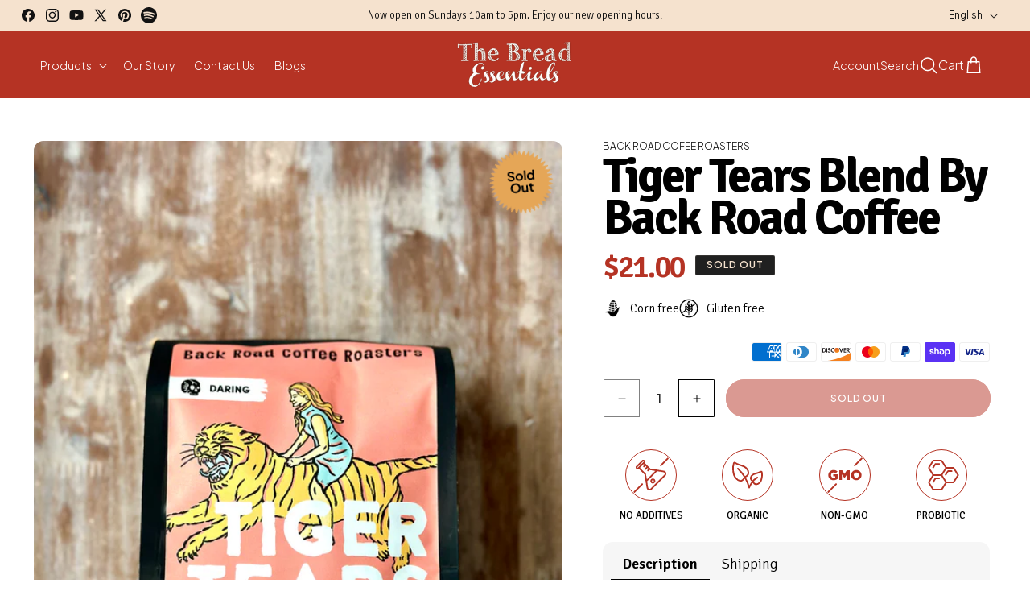

--- FILE ---
content_type: text/html; charset=utf-8
request_url: https://www.thebreadessentials.com/products/tiger-tears-blend-by-back-road-coffee
body_size: 54822
content:
<!doctype html>
<html class="js" lang="en">
  <head>
    <meta charset="utf-8">
    <meta http-equiv="X-UA-Compatible" content="IE=edge">
    <meta name="viewport" content="width=device-width,initial-scale=1">
    <meta name="theme-color" content="">
    <link rel="canonical" href="https://www.thebreadessentials.com/products/tiger-tears-blend-by-back-road-coffee"><link rel="icon" type="image/png" href="//www.thebreadessentials.com/cdn/shop/files/image_14.png?crop=center&height=32&v=1748952611&width=32"><link rel="preconnect" href="https://fonts.googleapis.com">
    <link rel="preconnect" href="https://fonts.gstatic.com" crossorigin>
    <link href="https://fonts.googleapis.com/css2?family=Plus+Jakarta+Sans:ital,wght@0,200..800;1,200..800&family=Signika:wght@300..700&display=swap" rel="stylesheet">
    

    <title>
      Tiger Tears Blend By Back Road Coffee
 &ndash; The Bread Essentials</title>

    
      <meta name="description" content="Impressions: Strawberry + Whipped Cream + Cacao Nib Roast Profile: Filter / Espresso TIGER TEARS is a wild child of a coffee blend. Our first ever fully African blend, this coffee makes the best from these two powerhouse origins. Absolutely popping in flavour, it&#39;s like dessert in a cup. Roasted in Port Credit.">
    

    

<meta property="og:site_name" content="The Bread Essentials">
<meta property="og:url" content="https://www.thebreadessentials.com/products/tiger-tears-blend-by-back-road-coffee">
<meta property="og:title" content="Tiger Tears Blend By Back Road Coffee">
<meta property="og:type" content="product">
<meta property="og:description" content="Impressions: Strawberry + Whipped Cream + Cacao Nib Roast Profile: Filter / Espresso TIGER TEARS is a wild child of a coffee blend. Our first ever fully African blend, this coffee makes the best from these two powerhouse origins. Absolutely popping in flavour, it&#39;s like dessert in a cup. Roasted in Port Credit."><meta property="og:image" content="http://www.thebreadessentials.com/cdn/shop/files/IMG_7581.heic?v=1723561090">
  <meta property="og:image:secure_url" content="https://www.thebreadessentials.com/cdn/shop/files/IMG_7581.heic?v=1723561090">
  <meta property="og:image:width" content="3024">
  <meta property="og:image:height" content="4032"><meta property="og:price:amount" content="21.00">
  <meta property="og:price:currency" content="CAD"><meta name="twitter:site" content="@https://x.com/BreadEssentials/status/1384662437413019649"><meta name="twitter:card" content="summary_large_image">
<meta name="twitter:title" content="Tiger Tears Blend By Back Road Coffee">
<meta name="twitter:description" content="Impressions: Strawberry + Whipped Cream + Cacao Nib Roast Profile: Filter / Espresso TIGER TEARS is a wild child of a coffee blend. Our first ever fully African blend, this coffee makes the best from these two powerhouse origins. Absolutely popping in flavour, it&#39;s like dessert in a cup. Roasted in Port Credit.">


    <script src="//www.thebreadessentials.com/cdn/shop/t/30/assets/constants.js?v=132983761750457495441750658019" defer="defer"></script>
    <script src="//www.thebreadessentials.com/cdn/shop/t/30/assets/pubsub.js?v=25310214064522200911750658018" defer="defer"></script>
    <script src="//www.thebreadessentials.com/cdn/shop/t/30/assets/global.js?v=184345515105158409801750658019" defer="defer"></script>
    <script src="//www.thebreadessentials.com/cdn/shop/t/30/assets/details-disclosure.js?v=13653116266235556501750658020" defer="defer"></script>
    <script src="//www.thebreadessentials.com/cdn/shop/t/30/assets/details-modal.js?v=25581673532751508451750658017" defer="defer"></script>
    <script src="//www.thebreadessentials.com/cdn/shop/t/30/assets/search-form.js?v=133129549252120666541750658018" defer="defer"></script><script src="//www.thebreadessentials.com/cdn/shop/t/30/assets/animations.js?v=88693664871331136111750658017" defer="defer"></script><script>window.performance && window.performance.mark && window.performance.mark('shopify.content_for_header.start');</script><meta name="google-site-verification" content="h_Ux5naQyZxgMu6EkoFQJ7_4krwSsGJOZ-b9ngIja8A">
<meta name="facebook-domain-verification" content="oo2kgx1a2ygamn1q5be8t7o2482qgx">
<meta id="shopify-digital-wallet" name="shopify-digital-wallet" content="/15446027/digital_wallets/dialog">
<meta name="shopify-checkout-api-token" content="a8c730472448fc61d37e0a0be751493b">
<meta id="in-context-paypal-metadata" data-shop-id="15446027" data-venmo-supported="false" data-environment="production" data-locale="en_US" data-paypal-v4="true" data-currency="CAD">
<link rel="alternate" hreflang="x-default" href="https://www.thebreadessentials.com/products/tiger-tears-blend-by-back-road-coffee">
<link rel="alternate" hreflang="en" href="https://www.thebreadessentials.com/products/tiger-tears-blend-by-back-road-coffee">
<link rel="alternate" hreflang="fr" href="https://www.thebreadessentials.com/fr/products/tiger-tears-blend-by-back-road-coffee">
<link rel="alternate" type="application/json+oembed" href="https://www.thebreadessentials.com/products/tiger-tears-blend-by-back-road-coffee.oembed">
<script async="async" src="/checkouts/internal/preloads.js?locale=en-CA"></script>
<link rel="preconnect" href="https://shop.app" crossorigin="anonymous">
<script async="async" src="https://shop.app/checkouts/internal/preloads.js?locale=en-CA&shop_id=15446027" crossorigin="anonymous"></script>
<script id="shopify-features" type="application/json">{"accessToken":"a8c730472448fc61d37e0a0be751493b","betas":["rich-media-storefront-analytics"],"domain":"www.thebreadessentials.com","predictiveSearch":true,"shopId":15446027,"locale":"en"}</script>
<script>var Shopify = Shopify || {};
Shopify.shop = "thebreadessentials.myshopify.com";
Shopify.locale = "en";
Shopify.currency = {"active":"CAD","rate":"1.0"};
Shopify.country = "CA";
Shopify.theme = {"name":"the-bread-essentials-shopify\/pre-live","id":177851498769,"schema_name":"Dawn","schema_version":"15.3.0","theme_store_id":null,"role":"main"};
Shopify.theme.handle = "null";
Shopify.theme.style = {"id":null,"handle":null};
Shopify.cdnHost = "www.thebreadessentials.com/cdn";
Shopify.routes = Shopify.routes || {};
Shopify.routes.root = "/";</script>
<script type="module">!function(o){(o.Shopify=o.Shopify||{}).modules=!0}(window);</script>
<script>!function(o){function n(){var o=[];function n(){o.push(Array.prototype.slice.apply(arguments))}return n.q=o,n}var t=o.Shopify=o.Shopify||{};t.loadFeatures=n(),t.autoloadFeatures=n()}(window);</script>
<script>
  window.ShopifyPay = window.ShopifyPay || {};
  window.ShopifyPay.apiHost = "shop.app\/pay";
  window.ShopifyPay.redirectState = null;
</script>
<script id="shop-js-analytics" type="application/json">{"pageType":"product"}</script>
<script defer="defer" async type="module" src="//www.thebreadessentials.com/cdn/shopifycloud/shop-js/modules/v2/client.init-shop-cart-sync_BT-GjEfc.en.esm.js"></script>
<script defer="defer" async type="module" src="//www.thebreadessentials.com/cdn/shopifycloud/shop-js/modules/v2/chunk.common_D58fp_Oc.esm.js"></script>
<script defer="defer" async type="module" src="//www.thebreadessentials.com/cdn/shopifycloud/shop-js/modules/v2/chunk.modal_xMitdFEc.esm.js"></script>
<script type="module">
  await import("//www.thebreadessentials.com/cdn/shopifycloud/shop-js/modules/v2/client.init-shop-cart-sync_BT-GjEfc.en.esm.js");
await import("//www.thebreadessentials.com/cdn/shopifycloud/shop-js/modules/v2/chunk.common_D58fp_Oc.esm.js");
await import("//www.thebreadessentials.com/cdn/shopifycloud/shop-js/modules/v2/chunk.modal_xMitdFEc.esm.js");

  window.Shopify.SignInWithShop?.initShopCartSync?.({"fedCMEnabled":true,"windoidEnabled":true});

</script>
<script defer="defer" async type="module" src="//www.thebreadessentials.com/cdn/shopifycloud/shop-js/modules/v2/client.payment-terms_Ci9AEqFq.en.esm.js"></script>
<script defer="defer" async type="module" src="//www.thebreadessentials.com/cdn/shopifycloud/shop-js/modules/v2/chunk.common_D58fp_Oc.esm.js"></script>
<script defer="defer" async type="module" src="//www.thebreadessentials.com/cdn/shopifycloud/shop-js/modules/v2/chunk.modal_xMitdFEc.esm.js"></script>
<script type="module">
  await import("//www.thebreadessentials.com/cdn/shopifycloud/shop-js/modules/v2/client.payment-terms_Ci9AEqFq.en.esm.js");
await import("//www.thebreadessentials.com/cdn/shopifycloud/shop-js/modules/v2/chunk.common_D58fp_Oc.esm.js");
await import("//www.thebreadessentials.com/cdn/shopifycloud/shop-js/modules/v2/chunk.modal_xMitdFEc.esm.js");

  
</script>
<script>
  window.Shopify = window.Shopify || {};
  if (!window.Shopify.featureAssets) window.Shopify.featureAssets = {};
  window.Shopify.featureAssets['shop-js'] = {"shop-cart-sync":["modules/v2/client.shop-cart-sync_DZOKe7Ll.en.esm.js","modules/v2/chunk.common_D58fp_Oc.esm.js","modules/v2/chunk.modal_xMitdFEc.esm.js"],"init-fed-cm":["modules/v2/client.init-fed-cm_B6oLuCjv.en.esm.js","modules/v2/chunk.common_D58fp_Oc.esm.js","modules/v2/chunk.modal_xMitdFEc.esm.js"],"shop-cash-offers":["modules/v2/client.shop-cash-offers_D2sdYoxE.en.esm.js","modules/v2/chunk.common_D58fp_Oc.esm.js","modules/v2/chunk.modal_xMitdFEc.esm.js"],"shop-login-button":["modules/v2/client.shop-login-button_QeVjl5Y3.en.esm.js","modules/v2/chunk.common_D58fp_Oc.esm.js","modules/v2/chunk.modal_xMitdFEc.esm.js"],"pay-button":["modules/v2/client.pay-button_DXTOsIq6.en.esm.js","modules/v2/chunk.common_D58fp_Oc.esm.js","modules/v2/chunk.modal_xMitdFEc.esm.js"],"shop-button":["modules/v2/client.shop-button_DQZHx9pm.en.esm.js","modules/v2/chunk.common_D58fp_Oc.esm.js","modules/v2/chunk.modal_xMitdFEc.esm.js"],"avatar":["modules/v2/client.avatar_BTnouDA3.en.esm.js"],"init-windoid":["modules/v2/client.init-windoid_CR1B-cfM.en.esm.js","modules/v2/chunk.common_D58fp_Oc.esm.js","modules/v2/chunk.modal_xMitdFEc.esm.js"],"init-shop-for-new-customer-accounts":["modules/v2/client.init-shop-for-new-customer-accounts_C_vY_xzh.en.esm.js","modules/v2/client.shop-login-button_QeVjl5Y3.en.esm.js","modules/v2/chunk.common_D58fp_Oc.esm.js","modules/v2/chunk.modal_xMitdFEc.esm.js"],"init-shop-email-lookup-coordinator":["modules/v2/client.init-shop-email-lookup-coordinator_BI7n9ZSv.en.esm.js","modules/v2/chunk.common_D58fp_Oc.esm.js","modules/v2/chunk.modal_xMitdFEc.esm.js"],"init-shop-cart-sync":["modules/v2/client.init-shop-cart-sync_BT-GjEfc.en.esm.js","modules/v2/chunk.common_D58fp_Oc.esm.js","modules/v2/chunk.modal_xMitdFEc.esm.js"],"shop-toast-manager":["modules/v2/client.shop-toast-manager_DiYdP3xc.en.esm.js","modules/v2/chunk.common_D58fp_Oc.esm.js","modules/v2/chunk.modal_xMitdFEc.esm.js"],"init-customer-accounts":["modules/v2/client.init-customer-accounts_D9ZNqS-Q.en.esm.js","modules/v2/client.shop-login-button_QeVjl5Y3.en.esm.js","modules/v2/chunk.common_D58fp_Oc.esm.js","modules/v2/chunk.modal_xMitdFEc.esm.js"],"init-customer-accounts-sign-up":["modules/v2/client.init-customer-accounts-sign-up_iGw4briv.en.esm.js","modules/v2/client.shop-login-button_QeVjl5Y3.en.esm.js","modules/v2/chunk.common_D58fp_Oc.esm.js","modules/v2/chunk.modal_xMitdFEc.esm.js"],"shop-follow-button":["modules/v2/client.shop-follow-button_CqMgW2wH.en.esm.js","modules/v2/chunk.common_D58fp_Oc.esm.js","modules/v2/chunk.modal_xMitdFEc.esm.js"],"checkout-modal":["modules/v2/client.checkout-modal_xHeaAweL.en.esm.js","modules/v2/chunk.common_D58fp_Oc.esm.js","modules/v2/chunk.modal_xMitdFEc.esm.js"],"shop-login":["modules/v2/client.shop-login_D91U-Q7h.en.esm.js","modules/v2/chunk.common_D58fp_Oc.esm.js","modules/v2/chunk.modal_xMitdFEc.esm.js"],"lead-capture":["modules/v2/client.lead-capture_BJmE1dJe.en.esm.js","modules/v2/chunk.common_D58fp_Oc.esm.js","modules/v2/chunk.modal_xMitdFEc.esm.js"],"payment-terms":["modules/v2/client.payment-terms_Ci9AEqFq.en.esm.js","modules/v2/chunk.common_D58fp_Oc.esm.js","modules/v2/chunk.modal_xMitdFEc.esm.js"]};
</script>
<script>(function() {
  var isLoaded = false;
  function asyncLoad() {
    if (isLoaded) return;
    isLoaded = true;
    var urls = ["https:\/\/app.zapiet.com\/js\/storepickup.js?shop=thebreadessentials.myshopify.com","\/\/shopify.privy.com\/widget.js?shop=thebreadessentials.myshopify.com","https:\/\/cdn.nfcube.com\/instafeed-f5c9072165aa3640f82dfc4f2d63e115.js?shop=thebreadessentials.myshopify.com"];
    for (var i = 0; i < urls.length; i++) {
      var s = document.createElement('script');
      s.type = 'text/javascript';
      s.async = true;
      s.src = urls[i];
      var x = document.getElementsByTagName('script')[0];
      x.parentNode.insertBefore(s, x);
    }
  };
  if(window.attachEvent) {
    window.attachEvent('onload', asyncLoad);
  } else {
    window.addEventListener('load', asyncLoad, false);
  }
})();</script>
<script id="__st">var __st={"a":15446027,"offset":-18000,"reqid":"0eb164ec-3091-4109-aa8c-e811a6975e9a-1769410058","pageurl":"www.thebreadessentials.com\/products\/tiger-tears-blend-by-back-road-coffee","u":"c9d160a3169f","p":"product","rtyp":"product","rid":9921583972625};</script>
<script>window.ShopifyPaypalV4VisibilityTracking = true;</script>
<script id="captcha-bootstrap">!function(){'use strict';const t='contact',e='account',n='new_comment',o=[[t,t],['blogs',n],['comments',n],[t,'customer']],c=[[e,'customer_login'],[e,'guest_login'],[e,'recover_customer_password'],[e,'create_customer']],r=t=>t.map((([t,e])=>`form[action*='/${t}']:not([data-nocaptcha='true']) input[name='form_type'][value='${e}']`)).join(','),a=t=>()=>t?[...document.querySelectorAll(t)].map((t=>t.form)):[];function s(){const t=[...o],e=r(t);return a(e)}const i='password',u='form_key',d=['recaptcha-v3-token','g-recaptcha-response','h-captcha-response',i],f=()=>{try{return window.sessionStorage}catch{return}},m='__shopify_v',_=t=>t.elements[u];function p(t,e,n=!1){try{const o=window.sessionStorage,c=JSON.parse(o.getItem(e)),{data:r}=function(t){const{data:e,action:n}=t;return t[m]||n?{data:e,action:n}:{data:t,action:n}}(c);for(const[e,n]of Object.entries(r))t.elements[e]&&(t.elements[e].value=n);n&&o.removeItem(e)}catch(o){console.error('form repopulation failed',{error:o})}}const l='form_type',E='cptcha';function T(t){t.dataset[E]=!0}const w=window,h=w.document,L='Shopify',v='ce_forms',y='captcha';let A=!1;((t,e)=>{const n=(g='f06e6c50-85a8-45c8-87d0-21a2b65856fe',I='https://cdn.shopify.com/shopifycloud/storefront-forms-hcaptcha/ce_storefront_forms_captcha_hcaptcha.v1.5.2.iife.js',D={infoText:'Protected by hCaptcha',privacyText:'Privacy',termsText:'Terms'},(t,e,n)=>{const o=w[L][v],c=o.bindForm;if(c)return c(t,g,e,D).then(n);var r;o.q.push([[t,g,e,D],n]),r=I,A||(h.body.append(Object.assign(h.createElement('script'),{id:'captcha-provider',async:!0,src:r})),A=!0)});var g,I,D;w[L]=w[L]||{},w[L][v]=w[L][v]||{},w[L][v].q=[],w[L][y]=w[L][y]||{},w[L][y].protect=function(t,e){n(t,void 0,e),T(t)},Object.freeze(w[L][y]),function(t,e,n,w,h,L){const[v,y,A,g]=function(t,e,n){const i=e?o:[],u=t?c:[],d=[...i,...u],f=r(d),m=r(i),_=r(d.filter((([t,e])=>n.includes(e))));return[a(f),a(m),a(_),s()]}(w,h,L),I=t=>{const e=t.target;return e instanceof HTMLFormElement?e:e&&e.form},D=t=>v().includes(t);t.addEventListener('submit',(t=>{const e=I(t);if(!e)return;const n=D(e)&&!e.dataset.hcaptchaBound&&!e.dataset.recaptchaBound,o=_(e),c=g().includes(e)&&(!o||!o.value);(n||c)&&t.preventDefault(),c&&!n&&(function(t){try{if(!f())return;!function(t){const e=f();if(!e)return;const n=_(t);if(!n)return;const o=n.value;o&&e.removeItem(o)}(t);const e=Array.from(Array(32),(()=>Math.random().toString(36)[2])).join('');!function(t,e){_(t)||t.append(Object.assign(document.createElement('input'),{type:'hidden',name:u})),t.elements[u].value=e}(t,e),function(t,e){const n=f();if(!n)return;const o=[...t.querySelectorAll(`input[type='${i}']`)].map((({name:t})=>t)),c=[...d,...o],r={};for(const[a,s]of new FormData(t).entries())c.includes(a)||(r[a]=s);n.setItem(e,JSON.stringify({[m]:1,action:t.action,data:r}))}(t,e)}catch(e){console.error('failed to persist form',e)}}(e),e.submit())}));const S=(t,e)=>{t&&!t.dataset[E]&&(n(t,e.some((e=>e===t))),T(t))};for(const o of['focusin','change'])t.addEventListener(o,(t=>{const e=I(t);D(e)&&S(e,y())}));const B=e.get('form_key'),M=e.get(l),P=B&&M;t.addEventListener('DOMContentLoaded',(()=>{const t=y();if(P)for(const e of t)e.elements[l].value===M&&p(e,B);[...new Set([...A(),...v().filter((t=>'true'===t.dataset.shopifyCaptcha))])].forEach((e=>S(e,t)))}))}(h,new URLSearchParams(w.location.search),n,t,e,['guest_login'])})(!0,!0)}();</script>
<script integrity="sha256-4kQ18oKyAcykRKYeNunJcIwy7WH5gtpwJnB7kiuLZ1E=" data-source-attribution="shopify.loadfeatures" defer="defer" src="//www.thebreadessentials.com/cdn/shopifycloud/storefront/assets/storefront/load_feature-a0a9edcb.js" crossorigin="anonymous"></script>
<script crossorigin="anonymous" defer="defer" src="//www.thebreadessentials.com/cdn/shopifycloud/storefront/assets/shopify_pay/storefront-65b4c6d7.js?v=20250812"></script>
<script data-source-attribution="shopify.dynamic_checkout.dynamic.init">var Shopify=Shopify||{};Shopify.PaymentButton=Shopify.PaymentButton||{isStorefrontPortableWallets:!0,init:function(){window.Shopify.PaymentButton.init=function(){};var t=document.createElement("script");t.src="https://www.thebreadessentials.com/cdn/shopifycloud/portable-wallets/latest/portable-wallets.en.js",t.type="module",document.head.appendChild(t)}};
</script>
<script data-source-attribution="shopify.dynamic_checkout.buyer_consent">
  function portableWalletsHideBuyerConsent(e){var t=document.getElementById("shopify-buyer-consent"),n=document.getElementById("shopify-subscription-policy-button");t&&n&&(t.classList.add("hidden"),t.setAttribute("aria-hidden","true"),n.removeEventListener("click",e))}function portableWalletsShowBuyerConsent(e){var t=document.getElementById("shopify-buyer-consent"),n=document.getElementById("shopify-subscription-policy-button");t&&n&&(t.classList.remove("hidden"),t.removeAttribute("aria-hidden"),n.addEventListener("click",e))}window.Shopify?.PaymentButton&&(window.Shopify.PaymentButton.hideBuyerConsent=portableWalletsHideBuyerConsent,window.Shopify.PaymentButton.showBuyerConsent=portableWalletsShowBuyerConsent);
</script>
<script>
  function portableWalletsCleanup(e){e&&e.src&&console.error("Failed to load portable wallets script "+e.src);var t=document.querySelectorAll("shopify-accelerated-checkout .shopify-payment-button__skeleton, shopify-accelerated-checkout-cart .wallet-cart-button__skeleton"),e=document.getElementById("shopify-buyer-consent");for(let e=0;e<t.length;e++)t[e].remove();e&&e.remove()}function portableWalletsNotLoadedAsModule(e){e instanceof ErrorEvent&&"string"==typeof e.message&&e.message.includes("import.meta")&&"string"==typeof e.filename&&e.filename.includes("portable-wallets")&&(window.removeEventListener("error",portableWalletsNotLoadedAsModule),window.Shopify.PaymentButton.failedToLoad=e,"loading"===document.readyState?document.addEventListener("DOMContentLoaded",window.Shopify.PaymentButton.init):window.Shopify.PaymentButton.init())}window.addEventListener("error",portableWalletsNotLoadedAsModule);
</script>

<script type="module" src="https://www.thebreadessentials.com/cdn/shopifycloud/portable-wallets/latest/portable-wallets.en.js" onError="portableWalletsCleanup(this)" crossorigin="anonymous"></script>
<script nomodule>
  document.addEventListener("DOMContentLoaded", portableWalletsCleanup);
</script>

<link id="shopify-accelerated-checkout-styles" rel="stylesheet" media="screen" href="https://www.thebreadessentials.com/cdn/shopifycloud/portable-wallets/latest/accelerated-checkout-backwards-compat.css" crossorigin="anonymous">
<style id="shopify-accelerated-checkout-cart">
        #shopify-buyer-consent {
  margin-top: 1em;
  display: inline-block;
  width: 100%;
}

#shopify-buyer-consent.hidden {
  display: none;
}

#shopify-subscription-policy-button {
  background: none;
  border: none;
  padding: 0;
  text-decoration: underline;
  font-size: inherit;
  cursor: pointer;
}

#shopify-subscription-policy-button::before {
  box-shadow: none;
}

      </style>
<script id="sections-script" data-sections="header" defer="defer" src="//www.thebreadessentials.com/cdn/shop/t/30/compiled_assets/scripts.js?v=11046"></script>
<script>window.performance && window.performance.mark && window.performance.mark('shopify.content_for_header.end');</script>

    

    <style data-shopify>

      
        :root,
        .color-scheme-1 {
          --color-background: 255,255,255;
        
          --gradient-background: #ffffff;
        

        

        --color-foreground: 0,0,0;
        --color-background-contrast: 191,191,191;
        --color-shadow: 18,18,18;
        --color-button: 181,51,36;
        --color-button-text: 255,255,255;
        --color-secondary-button: 255,255,255;
        --color-secondary-button-text: 181,51,36;
        --color-link: 181,51,36;
        --color-badge-foreground: 0,0,0;
        --color-badge-background: 255,255,255;
        --color-badge-border: 0,0,0;
        --payment-terms-background-color: rgb(255 255 255);
      }
      
        
        .color-scheme-2 {
          --color-background: 245,226,206;
        
          --gradient-background: #f5e2ce;
        

        

        --color-foreground: 18,18,18;
        --color-background-contrast: 223,163,100;
        --color-shadow: 18,18,18;
        --color-button: 18,18,18;
        --color-button-text: 243,243,243;
        --color-secondary-button: 245,226,206;
        --color-secondary-button-text: 18,18,18;
        --color-link: 18,18,18;
        --color-badge-foreground: 18,18,18;
        --color-badge-background: 245,226,206;
        --color-badge-border: 18,18,18;
        --payment-terms-background-color: rgb(245 226 206);
      }
      
        
        .color-scheme-3 {
          --color-background: 32,32,32;
        
          --gradient-background: #202020;
        

        

        --color-foreground: 245,226,206;
        --color-background-contrast: 45,45,45;
        --color-shadow: 245,226,206;
        --color-button: 181,51,36;
        --color-button-text: 245,226,206;
        --color-secondary-button: 32,32,32;
        --color-secondary-button-text: 181,51,36;
        --color-link: 181,51,36;
        --color-badge-foreground: 245,226,206;
        --color-badge-background: 32,32,32;
        --color-badge-border: 245,226,206;
        --payment-terms-background-color: rgb(32 32 32);
      }
      
        
        .color-scheme-4 {
          --color-background: 181,51,36;
        
          --gradient-background: #b53324;
        

        

        --color-foreground: 255,255,255;
        --color-background-contrast: 75,21,15;
        --color-shadow: 18,18,18;
        --color-button: 255,255,255;
        --color-button-text: 181,51,36;
        --color-secondary-button: 181,51,36;
        --color-secondary-button-text: 255,255,255;
        --color-link: 255,255,255;
        --color-badge-foreground: 255,255,255;
        --color-badge-background: 181,51,36;
        --color-badge-border: 255,255,255;
        --payment-terms-background-color: rgb(181 51 36);
      }
      
        
        .color-scheme-5 {
          --color-background: 32,32,32;
        
          --gradient-background: #202020;
        

        

        --color-foreground: 255,255,255;
        --color-background-contrast: 45,45,45;
        --color-shadow: 18,18,18;
        --color-button: 255,255,255;
        --color-button-text: 32,32,32;
        --color-secondary-button: 32,32,32;
        --color-secondary-button-text: 255,255,255;
        --color-link: 255,255,255;
        --color-badge-foreground: 255,255,255;
        --color-badge-background: 32,32,32;
        --color-badge-border: 255,255,255;
        --payment-terms-background-color: rgb(32 32 32);
      }
      
        
        .color-scheme-4db6633b-eb7b-43a8-b227-8b47dd53ca18 {
          --color-background: 181,51,36;
        
          --gradient-background: #b53324;
        

        

        --color-foreground: 245,226,206;
        --color-background-contrast: 75,21,15;
        --color-shadow: 245,226,206;
        --color-button: 245,226,206;
        --color-button-text: 181,51,36;
        --color-secondary-button: 181,51,36;
        --color-secondary-button-text: 245,226,206;
        --color-link: 245,226,206;
        --color-badge-foreground: 245,226,206;
        --color-badge-background: 181,51,36;
        --color-badge-border: 245,226,206;
        --payment-terms-background-color: rgb(181 51 36);
      }
      
        
        .color-scheme-24ba16dc-16cf-402a-ad5d-0fb656749b24 {
          --color-background: 255,255,255;
        
          --gradient-background: #ffffff;
        

        

        --color-foreground: 0,0,0;
        --color-background-contrast: 191,191,191;
        --color-shadow: 18,18,18;
        --color-button: 245,226,206;
        --color-button-text: 0,0,0;
        --color-secondary-button: 255,255,255;
        --color-secondary-button-text: 181,51,36;
        --color-link: 181,51,36;
        --color-badge-foreground: 0,0,0;
        --color-badge-background: 255,255,255;
        --color-badge-border: 0,0,0;
        --payment-terms-background-color: rgb(255 255 255);
      }
      

      body, .color-scheme-1, .color-scheme-2, .color-scheme-3, .color-scheme-4, .color-scheme-5, .color-scheme-4db6633b-eb7b-43a8-b227-8b47dd53ca18, .color-scheme-24ba16dc-16cf-402a-ad5d-0fb656749b24 {
        color: rgba(var(--color-foreground), 1);
        background-color: rgb(var(--color-background));
      }

      :root {
        --font-body-family: "Plus Jakarta Sans", sans-serif;
        --font-body-style: normal;
        --font-body-weight: 300;
        --font-body-weight-bold: 700;

        --font-heading-family: "Signika", sans-serif;
        --font-heading-style: normal;
        --font-heading-weight: 300;

        --font-body-scale: 1.0;
        --font-heading-scale: 1.0;

        --media-padding: px;
        --media-border-opacity: 0.0;
        --media-border-width: 0px;
        --media-radius: 12px;
        --media-shadow-opacity: 0.0;
        --media-shadow-horizontal-offset: 0px;
        --media-shadow-vertical-offset: 4px;
        --media-shadow-blur-radius: 5px;
        --media-shadow-visible: 0;

        --page-width: 500rem;
        --page-width-margin: 0rem;

        --product-card-image-padding: 0.0rem;
        --product-card-corner-radius: 0.4rem;
        --product-card-text-alignment: left;
        --product-card-border-width: 0.3rem;
        --product-card-border-opacity: 1.0;
        --product-card-shadow-opacity: 0.0;
        --product-card-shadow-visible: 0;
        --product-card-shadow-horizontal-offset: 0.0rem;
        --product-card-shadow-vertical-offset: 0.4rem;
        --product-card-shadow-blur-radius: 0.5rem;

        --collection-card-image-padding: 0.0rem;
        --collection-card-corner-radius: 0.0rem;
        --collection-card-text-alignment: left;
        --collection-card-border-width: 0.0rem;
        --collection-card-border-opacity: 0.1;
        --collection-card-shadow-opacity: 0.0;
        --collection-card-shadow-visible: 0;
        --collection-card-shadow-horizontal-offset: 0.0rem;
        --collection-card-shadow-vertical-offset: 0.4rem;
        --collection-card-shadow-blur-radius: 0.5rem;

        --blog-card-image-padding: 0.0rem;
        --blog-card-corner-radius: 0.0rem;
        --blog-card-text-alignment: left;
        --blog-card-border-width: 0.0rem;
        --blog-card-border-opacity: 0.1;
        --blog-card-shadow-opacity: 0.0;
        --blog-card-shadow-visible: 0;
        --blog-card-shadow-horizontal-offset: 0.0rem;
        --blog-card-shadow-vertical-offset: 0.4rem;
        --blog-card-shadow-blur-radius: 0.5rem;

        --badge-corner-radius: 0.2rem;

        --popup-border-width: 1px;
        --popup-border-opacity: 0.1;
        --popup-corner-radius: 0px;
        --popup-shadow-opacity: 0.05;
        --popup-shadow-horizontal-offset: 0px;
        --popup-shadow-vertical-offset: 4px;
        --popup-shadow-blur-radius: 5px;

        --drawer-border-width: 1px;
        --drawer-border-opacity: 0.1;
        --drawer-shadow-opacity: 0.0;
        --drawer-shadow-horizontal-offset: 0px;
        --drawer-shadow-vertical-offset: 4px;
        --drawer-shadow-blur-radius: 5px;

        --spacing-sections-desktop: 0px;
        --spacing-sections-mobile: 0px;

        --grid-desktop-vertical-spacing: 16px;
        --grid-desktop-horizontal-spacing: 16px;
        --grid-mobile-vertical-spacing: 8px;
        --grid-mobile-horizontal-spacing: 8px;

        --text-boxes-border-opacity: 0.1;
        --text-boxes-border-width: 0px;
        --text-boxes-radius: 0px;
        --text-boxes-shadow-opacity: 0.0;
        --text-boxes-shadow-visible: 0;
        --text-boxes-shadow-horizontal-offset: 0px;
        --text-boxes-shadow-vertical-offset: 4px;
        --text-boxes-shadow-blur-radius: 5px;

        --buttons-radius: 40px;
        --buttons-radius-outset: 41px;
        --buttons-border-width: 1px;
        --buttons-border-opacity: 1.0;
        --buttons-shadow-opacity: 0.0;
        --buttons-shadow-visible: 0;
        --buttons-shadow-horizontal-offset: 0px;
        --buttons-shadow-vertical-offset: 4px;
        --buttons-shadow-blur-radius: 5px;
        --buttons-border-offset: 0.3px;

        --inputs-radius: 3px;
        --inputs-border-width: 1px;
        --inputs-border-opacity: 1.0;
        --inputs-shadow-opacity: 0.0;
        --inputs-shadow-horizontal-offset: 0px;
        --inputs-margin-offset: 0px;
        --inputs-shadow-vertical-offset: 4px;
        --inputs-shadow-blur-radius: 5px;
        --inputs-radius-outset: 4px;

        --variant-pills-radius: 2px;
        --variant-pills-border-width: 1px;
        --variant-pills-border-opacity: 0.55;
        --variant-pills-shadow-opacity: 0.0;
        --variant-pills-shadow-horizontal-offset: 0px;
        --variant-pills-shadow-vertical-offset: 4px;
        --variant-pills-shadow-blur-radius: 5px;
      }

      *,
      *::before,
      *::after {
        box-sizing: inherit;
      }

      html {
        box-sizing: border-box;
        font-size: calc(var(--font-body-scale) * 62.5%);
        height: 100%;
      }

      body {
        display: grid;
        grid-template-rows: auto auto 1fr auto;
        grid-template-columns: 100%;
        min-height: 100%;
        margin: 0;
        --font-size: 1.5rem;
        font-size: var(--font-size);
        letter-spacing: 0rem;
        /* line-height: calc(1 + 0.8 / var(--font-body-scale)); */
        line-height: calc(var(--font-size) * 1.47);
        font-family: var(--font-body-family);
        font-style: var(--font-body-style);
        font-weight: var(--font-body-weight);
        font-optical-sizing: auto;
      }

      @media screen and (min-width: 750px) {
        body {
          font-size: 1.6rem;
        }
      }
    </style>

    <link href="//www.thebreadessentials.com/cdn/shop/t/30/assets/base.css?v=61638478193096742661751366873" rel="stylesheet" type="text/css" media="all" />
    <link rel="stylesheet" href="//www.thebreadessentials.com/cdn/shop/t/30/assets/component-cart-items.css?v=123238115697927560811750658017" media="print" onload="this.media='all'"><link href="//www.thebreadessentials.com/cdn/shop/t/30/assets/component-localization-form.css?v=83212018061766868891750658019" rel="stylesheet" type="text/css" media="all" />
      <script src="//www.thebreadessentials.com/cdn/shop/t/30/assets/localization-form.js?v=144176611646395275351750658017" defer="defer"></script><link
        rel="stylesheet"
        href="//www.thebreadessentials.com/cdn/shop/t/30/assets/component-predictive-search.css?v=20525182374982377211750658018"
        media="print"
        onload="this.media='all'"
      ><script>
      if (Shopify.designMode) {
        document.documentElement.classList.add('shopify-design-mode');
      }
    </script>
    <meta name="google-site-verification" content="ze-pCQSf5eKJ3x7ITBmghmdnGD-dX9_HtlH8kfgk6ww" />
  <!-- BEGIN app block: shopify://apps/judge-me-reviews/blocks/judgeme_core/61ccd3b1-a9f2-4160-9fe9-4fec8413e5d8 --><!-- Start of Judge.me Core -->






<link rel="dns-prefetch" href="https://cdnwidget.judge.me">
<link rel="dns-prefetch" href="https://cdn.judge.me">
<link rel="dns-prefetch" href="https://cdn1.judge.me">
<link rel="dns-prefetch" href="https://api.judge.me">

<script data-cfasync='false' class='jdgm-settings-script'>window.jdgmSettings={"pagination":5,"disable_web_reviews":false,"badge_no_review_text":"No reviews","badge_n_reviews_text":"({{ average_rating_1_decimal }})","badge_star_color":"#FFDE00","hide_badge_preview_if_no_reviews":true,"badge_hide_text":false,"enforce_center_preview_badge":false,"widget_title":"Customer Reviews","widget_open_form_text":"Write a review","widget_close_form_text":"Cancel review","widget_refresh_page_text":"Refresh page","widget_summary_text":"Based on {{ number_of_reviews }} review/reviews","widget_no_review_text":"Be the first to write a review","widget_name_field_text":"Display name","widget_verified_name_field_text":"Verified Name (public)","widget_name_placeholder_text":"Display name","widget_required_field_error_text":"This field is required.","widget_email_field_text":"Email address","widget_verified_email_field_text":"Verified Email (private, can not be edited)","widget_email_placeholder_text":"Your email address","widget_email_field_error_text":"Please enter a valid email address.","widget_rating_field_text":"Rating","widget_review_title_field_text":"Review Title","widget_review_title_placeholder_text":"Give your review a title","widget_review_body_field_text":"Review content","widget_review_body_placeholder_text":"Start writing here...","widget_pictures_field_text":"Picture/Video (optional)","widget_submit_review_text":"Submit Review","widget_submit_verified_review_text":"Submit Verified Review","widget_submit_success_msg_with_auto_publish":"Thank you! Please refresh the page in a few moments to see your review. You can remove or edit your review by logging into \u003ca href='https://judge.me/login' target='_blank' rel='nofollow noopener'\u003eJudge.me\u003c/a\u003e","widget_submit_success_msg_no_auto_publish":"Thank you! Your review will be published as soon as it is approved by the shop admin. You can remove or edit your review by logging into \u003ca href='https://judge.me/login' target='_blank' rel='nofollow noopener'\u003eJudge.me\u003c/a\u003e","widget_show_default_reviews_out_of_total_text":"Showing {{ n_reviews_shown }} out of {{ n_reviews }} reviews.","widget_show_all_link_text":"Show all","widget_show_less_link_text":"Show less","widget_author_said_text":"{{ reviewer_name }} said:","widget_days_text":"{{ n }} days ago","widget_weeks_text":"{{ n }} week/weeks ago","widget_months_text":"{{ n }} month/months ago","widget_years_text":"{{ n }} year/years ago","widget_yesterday_text":"Yesterday","widget_today_text":"Today","widget_replied_text":"\u003e\u003e {{ shop_name }} replied:","widget_read_more_text":"Read more","widget_reviewer_name_as_initial":"","widget_rating_filter_color":"#fbcd0a","widget_rating_filter_see_all_text":"See all reviews","widget_sorting_most_recent_text":"Most Recent","widget_sorting_highest_rating_text":"Highest Rating","widget_sorting_lowest_rating_text":"Lowest Rating","widget_sorting_with_pictures_text":"Only Pictures","widget_sorting_most_helpful_text":"Most Helpful","widget_open_question_form_text":"Ask a question","widget_reviews_subtab_text":"Reviews","widget_questions_subtab_text":"Questions","widget_question_label_text":"Question","widget_answer_label_text":"Answer","widget_question_placeholder_text":"Write your question here","widget_submit_question_text":"Submit Question","widget_question_submit_success_text":"Thank you for your question! We will notify you once it gets answered.","widget_star_color":"#FFDE00","verified_badge_text":"Verified","verified_badge_bg_color":"","verified_badge_text_color":"","verified_badge_placement":"left-of-reviewer-name","widget_review_max_height":"","widget_hide_border":false,"widget_social_share":false,"widget_thumb":false,"widget_review_location_show":false,"widget_location_format":"","all_reviews_include_out_of_store_products":true,"all_reviews_out_of_store_text":"(out of store)","all_reviews_pagination":100,"all_reviews_product_name_prefix_text":"about","enable_review_pictures":true,"enable_question_anwser":false,"widget_theme":"default","review_date_format":"mm/dd/yyyy","default_sort_method":"most-recent","widget_product_reviews_subtab_text":"Product Reviews","widget_shop_reviews_subtab_text":"Shop Reviews","widget_other_products_reviews_text":"Reviews for other products","widget_store_reviews_subtab_text":"Store reviews","widget_no_store_reviews_text":"This store hasn't received any reviews yet","widget_web_restriction_product_reviews_text":"This product hasn't received any reviews yet","widget_no_items_text":"No items found","widget_show_more_text":"Show more","widget_write_a_store_review_text":"Write a Store Review","widget_other_languages_heading":"Reviews in Other Languages","widget_translate_review_text":"Translate review to {{ language }}","widget_translating_review_text":"Translating...","widget_show_original_translation_text":"Show original ({{ language }})","widget_translate_review_failed_text":"Review couldn't be translated.","widget_translate_review_retry_text":"Retry","widget_translate_review_try_again_later_text":"Try again later","show_product_url_for_grouped_product":false,"widget_sorting_pictures_first_text":"Pictures First","show_pictures_on_all_rev_page_mobile":false,"show_pictures_on_all_rev_page_desktop":false,"floating_tab_hide_mobile_install_preference":false,"floating_tab_button_name":"★ Reviews","floating_tab_title":"Let customers speak for us","floating_tab_button_color":"","floating_tab_button_background_color":"","floating_tab_url":"","floating_tab_url_enabled":false,"floating_tab_tab_style":"text","all_reviews_text_badge_text":"Customers rate us {{ shop.metafields.judgeme.all_reviews_rating | round: 1 }}/5 based on {{ shop.metafields.judgeme.all_reviews_count }} reviews.","all_reviews_text_badge_text_branded_style":"{{ shop.metafields.judgeme.all_reviews_rating | round: 1 }} out of 5 stars based on {{ shop.metafields.judgeme.all_reviews_count }} reviews","is_all_reviews_text_badge_a_link":false,"show_stars_for_all_reviews_text_badge":false,"all_reviews_text_badge_url":"","all_reviews_text_style":"branded","all_reviews_text_color_style":"judgeme_brand_color","all_reviews_text_color":"#108474","all_reviews_text_show_jm_brand":true,"featured_carousel_show_header":true,"featured_carousel_title":"Let customers speak for us","testimonials_carousel_title":"Customers are saying","videos_carousel_title":"Real customer stories","cards_carousel_title":"Customers are saying","featured_carousel_count_text":"from {{ n }} reviews","featured_carousel_add_link_to_all_reviews_page":false,"featured_carousel_url":"","featured_carousel_show_images":true,"featured_carousel_autoslide_interval":5,"featured_carousel_arrows_on_the_sides":false,"featured_carousel_height":250,"featured_carousel_width":80,"featured_carousel_image_size":0,"featured_carousel_image_height":250,"featured_carousel_arrow_color":"#eeeeee","verified_count_badge_style":"branded","verified_count_badge_orientation":"horizontal","verified_count_badge_color_style":"judgeme_brand_color","verified_count_badge_color":"#108474","is_verified_count_badge_a_link":false,"verified_count_badge_url":"","verified_count_badge_show_jm_brand":true,"widget_rating_preset_default":5,"widget_first_sub_tab":"product-reviews","widget_show_histogram":true,"widget_histogram_use_custom_color":false,"widget_pagination_use_custom_color":false,"widget_star_use_custom_color":false,"widget_verified_badge_use_custom_color":false,"widget_write_review_use_custom_color":false,"picture_reminder_submit_button":"Upload Pictures","enable_review_videos":false,"mute_video_by_default":false,"widget_sorting_videos_first_text":"Videos First","widget_review_pending_text":"Pending","featured_carousel_items_for_large_screen":3,"social_share_options_order":"Facebook,Twitter","remove_microdata_snippet":true,"disable_json_ld":false,"enable_json_ld_products":false,"preview_badge_show_question_text":false,"preview_badge_no_question_text":"No questions","preview_badge_n_question_text":"{{ number_of_questions }} question/questions","qa_badge_show_icon":false,"qa_badge_position":"same-row","remove_judgeme_branding":false,"widget_add_search_bar":false,"widget_search_bar_placeholder":"Search","widget_sorting_verified_only_text":"Verified only","featured_carousel_theme":"default","featured_carousel_show_rating":true,"featured_carousel_show_title":true,"featured_carousel_show_body":true,"featured_carousel_show_date":false,"featured_carousel_show_reviewer":true,"featured_carousel_show_product":false,"featured_carousel_header_background_color":"#108474","featured_carousel_header_text_color":"#ffffff","featured_carousel_name_product_separator":"reviewed","featured_carousel_full_star_background":"#108474","featured_carousel_empty_star_background":"#dadada","featured_carousel_vertical_theme_background":"#f9fafb","featured_carousel_verified_badge_enable":true,"featured_carousel_verified_badge_color":"#108474","featured_carousel_border_style":"round","featured_carousel_review_line_length_limit":3,"featured_carousel_more_reviews_button_text":"Read more reviews","featured_carousel_view_product_button_text":"View product","all_reviews_page_load_reviews_on":"scroll","all_reviews_page_load_more_text":"Load More Reviews","disable_fb_tab_reviews":false,"enable_ajax_cdn_cache":false,"widget_advanced_speed_features":5,"widget_public_name_text":"displayed publicly like","default_reviewer_name":"John Smith","default_reviewer_name_has_non_latin":true,"widget_reviewer_anonymous":"Anonymous","medals_widget_title":"Judge.me Review Medals","medals_widget_background_color":"#f9fafb","medals_widget_position":"footer_all_pages","medals_widget_border_color":"#f9fafb","medals_widget_verified_text_position":"left","medals_widget_use_monochromatic_version":false,"medals_widget_elements_color":"#108474","show_reviewer_avatar":true,"widget_invalid_yt_video_url_error_text":"Not a YouTube video URL","widget_max_length_field_error_text":"Please enter no more than {0} characters.","widget_show_country_flag":false,"widget_show_collected_via_shop_app":true,"widget_verified_by_shop_badge_style":"light","widget_verified_by_shop_text":"Verified by Shop","widget_show_photo_gallery":false,"widget_load_with_code_splitting":true,"widget_ugc_install_preference":false,"widget_ugc_title":"Made by us, Shared by you","widget_ugc_subtitle":"Tag us to see your picture featured in our page","widget_ugc_arrows_color":"#ffffff","widget_ugc_primary_button_text":"Buy Now","widget_ugc_primary_button_background_color":"#108474","widget_ugc_primary_button_text_color":"#ffffff","widget_ugc_primary_button_border_width":"0","widget_ugc_primary_button_border_style":"none","widget_ugc_primary_button_border_color":"#108474","widget_ugc_primary_button_border_radius":"25","widget_ugc_secondary_button_text":"Load More","widget_ugc_secondary_button_background_color":"#ffffff","widget_ugc_secondary_button_text_color":"#108474","widget_ugc_secondary_button_border_width":"2","widget_ugc_secondary_button_border_style":"solid","widget_ugc_secondary_button_border_color":"#108474","widget_ugc_secondary_button_border_radius":"25","widget_ugc_reviews_button_text":"View Reviews","widget_ugc_reviews_button_background_color":"#ffffff","widget_ugc_reviews_button_text_color":"#108474","widget_ugc_reviews_button_border_width":"2","widget_ugc_reviews_button_border_style":"solid","widget_ugc_reviews_button_border_color":"#108474","widget_ugc_reviews_button_border_radius":"25","widget_ugc_reviews_button_link_to":"judgeme-reviews-page","widget_ugc_show_post_date":true,"widget_ugc_max_width":"800","widget_rating_metafield_value_type":true,"widget_primary_color":"#B53324","widget_enable_secondary_color":false,"widget_secondary_color":"#edf5f5","widget_summary_average_rating_text":"{{ average_rating }} out of 5","widget_media_grid_title":"Customer photos \u0026 videos","widget_media_grid_see_more_text":"See more","widget_round_style":false,"widget_show_product_medals":true,"widget_verified_by_judgeme_text":"Verified by Judge.me","widget_show_store_medals":true,"widget_verified_by_judgeme_text_in_store_medals":"Verified by Judge.me","widget_media_field_exceed_quantity_message":"Sorry, we can only accept {{ max_media }} for one review.","widget_media_field_exceed_limit_message":"{{ file_name }} is too large, please select a {{ media_type }} less than {{ size_limit }}MB.","widget_review_submitted_text":"Review Submitted!","widget_question_submitted_text":"Question Submitted!","widget_close_form_text_question":"Cancel","widget_write_your_answer_here_text":"Write your answer here","widget_enabled_branded_link":true,"widget_show_collected_by_judgeme":true,"widget_reviewer_name_color":"","widget_write_review_text_color":"","widget_write_review_bg_color":"","widget_collected_by_judgeme_text":"collected by Judge.me","widget_pagination_type":"standard","widget_load_more_text":"Load More","widget_load_more_color":"#108474","widget_full_review_text":"Full Review","widget_read_more_reviews_text":"Read More Reviews","widget_read_questions_text":"Read Questions","widget_questions_and_answers_text":"Questions \u0026 Answers","widget_verified_by_text":"Verified by","widget_verified_text":"Verified","widget_number_of_reviews_text":"{{ number_of_reviews }} reviews","widget_back_button_text":"Back","widget_next_button_text":"Next","widget_custom_forms_filter_button":"Filters","custom_forms_style":"horizontal","widget_show_review_information":false,"how_reviews_are_collected":"How reviews are collected?","widget_show_review_keywords":false,"widget_gdpr_statement":"How we use your data: We'll only contact you about the review you left, and only if necessary. By submitting your review, you agree to Judge.me's \u003ca href='https://judge.me/terms' target='_blank' rel='nofollow noopener'\u003eterms\u003c/a\u003e, \u003ca href='https://judge.me/privacy' target='_blank' rel='nofollow noopener'\u003eprivacy\u003c/a\u003e and \u003ca href='https://judge.me/content-policy' target='_blank' rel='nofollow noopener'\u003econtent\u003c/a\u003e policies.","widget_multilingual_sorting_enabled":false,"widget_translate_review_content_enabled":false,"widget_translate_review_content_method":"manual","popup_widget_review_selection":"automatically_with_pictures","popup_widget_round_border_style":true,"popup_widget_show_title":true,"popup_widget_show_body":true,"popup_widget_show_reviewer":false,"popup_widget_show_product":true,"popup_widget_show_pictures":true,"popup_widget_use_review_picture":true,"popup_widget_show_on_home_page":true,"popup_widget_show_on_product_page":true,"popup_widget_show_on_collection_page":true,"popup_widget_show_on_cart_page":true,"popup_widget_position":"bottom_left","popup_widget_first_review_delay":5,"popup_widget_duration":5,"popup_widget_interval":5,"popup_widget_review_count":5,"popup_widget_hide_on_mobile":true,"review_snippet_widget_round_border_style":true,"review_snippet_widget_card_color":"#FFFFFF","review_snippet_widget_slider_arrows_background_color":"#FFFFFF","review_snippet_widget_slider_arrows_color":"#000000","review_snippet_widget_star_color":"#108474","show_product_variant":false,"all_reviews_product_variant_label_text":"Variant: ","widget_show_verified_branding":true,"widget_ai_summary_title":"Customers say","widget_ai_summary_disclaimer":"AI-powered review summary based on recent customer reviews","widget_show_ai_summary":false,"widget_show_ai_summary_bg":false,"widget_show_review_title_input":true,"redirect_reviewers_invited_via_email":"review_widget","request_store_review_after_product_review":false,"request_review_other_products_in_order":false,"review_form_color_scheme":"default","review_form_corner_style":"square","review_form_star_color":{},"review_form_text_color":"#333333","review_form_background_color":"#ffffff","review_form_field_background_color":"#fafafa","review_form_button_color":{},"review_form_button_text_color":"#ffffff","review_form_modal_overlay_color":"#000000","review_content_screen_title_text":"How would you rate this product?","review_content_introduction_text":"We would love it if you would share a bit about your experience.","store_review_form_title_text":"How would you rate this store?","store_review_form_introduction_text":"We would love it if you would share a bit about your experience.","show_review_guidance_text":true,"one_star_review_guidance_text":"Poor","five_star_review_guidance_text":"Great","customer_information_screen_title_text":"About you","customer_information_introduction_text":"Please tell us more about you.","custom_questions_screen_title_text":"Your experience in more detail","custom_questions_introduction_text":"Here are a few questions to help us understand more about your experience.","review_submitted_screen_title_text":"Thanks for your review!","review_submitted_screen_thank_you_text":"We are processing it and it will appear on the store soon.","review_submitted_screen_email_verification_text":"Please confirm your email by clicking the link we just sent you. This helps us keep reviews authentic.","review_submitted_request_store_review_text":"Would you like to share your experience of shopping with us?","review_submitted_review_other_products_text":"Would you like to review these products?","store_review_screen_title_text":"Would you like to share your experience of shopping with us?","store_review_introduction_text":"We value your feedback and use it to improve. Please share any thoughts or suggestions you have.","reviewer_media_screen_title_picture_text":"Share a picture","reviewer_media_introduction_picture_text":"Upload a photo to support your review.","reviewer_media_screen_title_video_text":"Share a video","reviewer_media_introduction_video_text":"Upload a video to support your review.","reviewer_media_screen_title_picture_or_video_text":"Share a picture or video","reviewer_media_introduction_picture_or_video_text":"Upload a photo or video to support your review.","reviewer_media_youtube_url_text":"Paste your Youtube URL here","advanced_settings_next_step_button_text":"Next","advanced_settings_close_review_button_text":"Close","modal_write_review_flow":false,"write_review_flow_required_text":"Required","write_review_flow_privacy_message_text":"We respect your privacy.","write_review_flow_anonymous_text":"Post review as anonymous","write_review_flow_visibility_text":"This won't be visible to other customers.","write_review_flow_multiple_selection_help_text":"Select as many as you like","write_review_flow_single_selection_help_text":"Select one option","write_review_flow_required_field_error_text":"This field is required","write_review_flow_invalid_email_error_text":"Please enter a valid email address","write_review_flow_max_length_error_text":"Max. {{ max_length }} characters.","write_review_flow_media_upload_text":"\u003cb\u003eClick to upload\u003c/b\u003e or drag and drop","write_review_flow_gdpr_statement":"We'll only contact you about your review if necessary. By submitting your review, you agree to our \u003ca href='https://judge.me/terms' target='_blank' rel='nofollow noopener'\u003eterms and conditions\u003c/a\u003e and \u003ca href='https://judge.me/privacy' target='_blank' rel='nofollow noopener'\u003eprivacy policy\u003c/a\u003e.","rating_only_reviews_enabled":false,"show_negative_reviews_help_screen":false,"new_review_flow_help_screen_rating_threshold":3,"negative_review_resolution_screen_title_text":"Tell us more","negative_review_resolution_text":"Your experience matters to us. If there were issues with your purchase, we're here to help. Feel free to reach out to us, we'd love the opportunity to make things right.","negative_review_resolution_button_text":"Contact us","negative_review_resolution_proceed_with_review_text":"Leave a review","negative_review_resolution_subject":"Issue with purchase from {{ shop_name }}.{{ order_name }}","preview_badge_collection_page_install_status":false,"widget_review_custom_css":"","preview_badge_custom_css":"","preview_badge_stars_count":"5-stars","featured_carousel_custom_css":"","floating_tab_custom_css":"","all_reviews_widget_custom_css":"","medals_widget_custom_css":"","verified_badge_custom_css":"","all_reviews_text_custom_css":"","transparency_badges_collected_via_store_invite":false,"transparency_badges_from_another_provider":false,"transparency_badges_collected_from_store_visitor":false,"transparency_badges_collected_by_verified_review_provider":false,"transparency_badges_earned_reward":false,"transparency_badges_collected_via_store_invite_text":"Review collected via store invitation","transparency_badges_from_another_provider_text":"Review collected from another provider","transparency_badges_collected_from_store_visitor_text":"Review collected from a store visitor","transparency_badges_written_in_google_text":"Review written in Google","transparency_badges_written_in_etsy_text":"Review written in Etsy","transparency_badges_written_in_shop_app_text":"Review written in Shop App","transparency_badges_earned_reward_text":"Review earned a reward for future purchase","product_review_widget_per_page":10,"widget_store_review_label_text":"Review about the store","checkout_comment_extension_title_on_product_page":"Customer Comments","checkout_comment_extension_num_latest_comment_show":5,"checkout_comment_extension_format":"name_and_timestamp","checkout_comment_customer_name":"last_initial","checkout_comment_comment_notification":true,"preview_badge_collection_page_install_preference":false,"preview_badge_home_page_install_preference":false,"preview_badge_product_page_install_preference":false,"review_widget_install_preference":"","review_carousel_install_preference":false,"floating_reviews_tab_install_preference":"none","verified_reviews_count_badge_install_preference":false,"all_reviews_text_install_preference":false,"review_widget_best_location":false,"judgeme_medals_install_preference":false,"review_widget_revamp_enabled":false,"review_widget_qna_enabled":false,"review_widget_header_theme":"minimal","review_widget_widget_title_enabled":true,"review_widget_header_text_size":"medium","review_widget_header_text_weight":"regular","review_widget_average_rating_style":"compact","review_widget_bar_chart_enabled":true,"review_widget_bar_chart_type":"numbers","review_widget_bar_chart_style":"standard","review_widget_expanded_media_gallery_enabled":false,"review_widget_reviews_section_theme":"standard","review_widget_image_style":"thumbnails","review_widget_review_image_ratio":"square","review_widget_stars_size":"medium","review_widget_verified_badge":"standard_text","review_widget_review_title_text_size":"medium","review_widget_review_text_size":"medium","review_widget_review_text_length":"medium","review_widget_number_of_columns_desktop":3,"review_widget_carousel_transition_speed":5,"review_widget_custom_questions_answers_display":"always","review_widget_button_text_color":"#FFFFFF","review_widget_text_color":"#000000","review_widget_lighter_text_color":"#7B7B7B","review_widget_corner_styling":"soft","review_widget_review_word_singular":"review","review_widget_review_word_plural":"reviews","review_widget_voting_label":"Helpful?","review_widget_shop_reply_label":"Reply from {{ shop_name }}:","review_widget_filters_title":"Filters","qna_widget_question_word_singular":"Question","qna_widget_question_word_plural":"Questions","qna_widget_answer_reply_label":"Answer from {{ answerer_name }}:","qna_content_screen_title_text":"Ask a question about this product","qna_widget_question_required_field_error_text":"Please enter your question.","qna_widget_flow_gdpr_statement":"We'll only contact you about your question if necessary. By submitting your question, you agree to our \u003ca href='https://judge.me/terms' target='_blank' rel='nofollow noopener'\u003eterms and conditions\u003c/a\u003e and \u003ca href='https://judge.me/privacy' target='_blank' rel='nofollow noopener'\u003eprivacy policy\u003c/a\u003e.","qna_widget_question_submitted_text":"Thanks for your question!","qna_widget_close_form_text_question":"Close","qna_widget_question_submit_success_text":"We’ll notify you by email when your question is answered.","all_reviews_widget_v2025_enabled":false,"all_reviews_widget_v2025_header_theme":"default","all_reviews_widget_v2025_widget_title_enabled":true,"all_reviews_widget_v2025_header_text_size":"medium","all_reviews_widget_v2025_header_text_weight":"regular","all_reviews_widget_v2025_average_rating_style":"compact","all_reviews_widget_v2025_bar_chart_enabled":true,"all_reviews_widget_v2025_bar_chart_type":"numbers","all_reviews_widget_v2025_bar_chart_style":"standard","all_reviews_widget_v2025_expanded_media_gallery_enabled":false,"all_reviews_widget_v2025_show_store_medals":true,"all_reviews_widget_v2025_show_photo_gallery":true,"all_reviews_widget_v2025_show_review_keywords":false,"all_reviews_widget_v2025_show_ai_summary":false,"all_reviews_widget_v2025_show_ai_summary_bg":false,"all_reviews_widget_v2025_add_search_bar":false,"all_reviews_widget_v2025_default_sort_method":"most-recent","all_reviews_widget_v2025_reviews_per_page":10,"all_reviews_widget_v2025_reviews_section_theme":"default","all_reviews_widget_v2025_image_style":"thumbnails","all_reviews_widget_v2025_review_image_ratio":"square","all_reviews_widget_v2025_stars_size":"medium","all_reviews_widget_v2025_verified_badge":"bold_badge","all_reviews_widget_v2025_review_title_text_size":"medium","all_reviews_widget_v2025_review_text_size":"medium","all_reviews_widget_v2025_review_text_length":"medium","all_reviews_widget_v2025_number_of_columns_desktop":3,"all_reviews_widget_v2025_carousel_transition_speed":5,"all_reviews_widget_v2025_custom_questions_answers_display":"always","all_reviews_widget_v2025_show_product_variant":false,"all_reviews_widget_v2025_show_reviewer_avatar":true,"all_reviews_widget_v2025_reviewer_name_as_initial":"","all_reviews_widget_v2025_review_location_show":false,"all_reviews_widget_v2025_location_format":"","all_reviews_widget_v2025_show_country_flag":false,"all_reviews_widget_v2025_verified_by_shop_badge_style":"light","all_reviews_widget_v2025_social_share":false,"all_reviews_widget_v2025_social_share_options_order":"Facebook,Twitter,LinkedIn,Pinterest","all_reviews_widget_v2025_pagination_type":"standard","all_reviews_widget_v2025_button_text_color":"#FFFFFF","all_reviews_widget_v2025_text_color":"#000000","all_reviews_widget_v2025_lighter_text_color":"#7B7B7B","all_reviews_widget_v2025_corner_styling":"soft","all_reviews_widget_v2025_title":"Customer reviews","all_reviews_widget_v2025_ai_summary_title":"Customers say about this store","all_reviews_widget_v2025_no_review_text":"Be the first to write a review","platform":"shopify","branding_url":"https://app.judge.me/reviews","branding_text":"Powered by Judge.me","locale":"en","reply_name":"The Bread Essentials","widget_version":"3.0","footer":true,"autopublish":false,"review_dates":true,"enable_custom_form":false,"shop_locale":"en","enable_multi_locales_translations":true,"show_review_title_input":true,"review_verification_email_status":"always","can_be_branded":false,"reply_name_text":"The Bread Essentials"};</script> <style class='jdgm-settings-style'>.jdgm-xx{left:0}:root{--jdgm-primary-color: #B53324;--jdgm-secondary-color: rgba(181,51,36,0.1);--jdgm-star-color: #FFDE00;--jdgm-write-review-text-color: white;--jdgm-write-review-bg-color: #B53324;--jdgm-paginate-color: #B53324;--jdgm-border-radius: 0;--jdgm-reviewer-name-color: #B53324}.jdgm-histogram__bar-content{background-color:#B53324}.jdgm-rev[data-verified-buyer=true] .jdgm-rev__icon.jdgm-rev__icon:after,.jdgm-rev__buyer-badge.jdgm-rev__buyer-badge{color:white;background-color:#B53324}.jdgm-review-widget--small .jdgm-gallery.jdgm-gallery .jdgm-gallery__thumbnail-link:nth-child(8) .jdgm-gallery__thumbnail-wrapper.jdgm-gallery__thumbnail-wrapper:before{content:"See more"}@media only screen and (min-width: 768px){.jdgm-gallery.jdgm-gallery .jdgm-gallery__thumbnail-link:nth-child(8) .jdgm-gallery__thumbnail-wrapper.jdgm-gallery__thumbnail-wrapper:before{content:"See more"}}.jdgm-preview-badge .jdgm-star.jdgm-star{color:#FFDE00}.jdgm-prev-badge[data-average-rating='0.00']{display:none !important}.jdgm-author-all-initials{display:none !important}.jdgm-author-last-initial{display:none !important}.jdgm-rev-widg__title{visibility:hidden}.jdgm-rev-widg__summary-text{visibility:hidden}.jdgm-prev-badge__text{visibility:hidden}.jdgm-rev__prod-link-prefix:before{content:'about'}.jdgm-rev__variant-label:before{content:'Variant: '}.jdgm-rev__out-of-store-text:before{content:'(out of store)'}@media only screen and (min-width: 768px){.jdgm-rev__pics .jdgm-rev_all-rev-page-picture-separator,.jdgm-rev__pics .jdgm-rev__product-picture{display:none}}@media only screen and (max-width: 768px){.jdgm-rev__pics .jdgm-rev_all-rev-page-picture-separator,.jdgm-rev__pics .jdgm-rev__product-picture{display:none}}.jdgm-preview-badge[data-template="product"]{display:none !important}.jdgm-preview-badge[data-template="collection"]{display:none !important}.jdgm-preview-badge[data-template="index"]{display:none !important}.jdgm-review-widget[data-from-snippet="true"]{display:none !important}.jdgm-verified-count-badget[data-from-snippet="true"]{display:none !important}.jdgm-carousel-wrapper[data-from-snippet="true"]{display:none !important}.jdgm-all-reviews-text[data-from-snippet="true"]{display:none !important}.jdgm-medals-section[data-from-snippet="true"]{display:none !important}.jdgm-ugc-media-wrapper[data-from-snippet="true"]{display:none !important}.jdgm-rev__transparency-badge[data-badge-type="review_collected_via_store_invitation"]{display:none !important}.jdgm-rev__transparency-badge[data-badge-type="review_collected_from_another_provider"]{display:none !important}.jdgm-rev__transparency-badge[data-badge-type="review_collected_from_store_visitor"]{display:none !important}.jdgm-rev__transparency-badge[data-badge-type="review_written_in_etsy"]{display:none !important}.jdgm-rev__transparency-badge[data-badge-type="review_written_in_google_business"]{display:none !important}.jdgm-rev__transparency-badge[data-badge-type="review_written_in_shop_app"]{display:none !important}.jdgm-rev__transparency-badge[data-badge-type="review_earned_for_future_purchase"]{display:none !important}.jdgm-review-snippet-widget .jdgm-rev-snippet-widget__cards-container .jdgm-rev-snippet-card{border-radius:8px;background:#fff}.jdgm-review-snippet-widget .jdgm-rev-snippet-widget__cards-container .jdgm-rev-snippet-card__rev-rating .jdgm-star{color:#108474}.jdgm-review-snippet-widget .jdgm-rev-snippet-widget__prev-btn,.jdgm-review-snippet-widget .jdgm-rev-snippet-widget__next-btn{border-radius:50%;background:#fff}.jdgm-review-snippet-widget .jdgm-rev-snippet-widget__prev-btn>svg,.jdgm-review-snippet-widget .jdgm-rev-snippet-widget__next-btn>svg{fill:#000}.jdgm-full-rev-modal.rev-snippet-widget .jm-mfp-container .jm-mfp-content,.jdgm-full-rev-modal.rev-snippet-widget .jm-mfp-container .jdgm-full-rev__icon,.jdgm-full-rev-modal.rev-snippet-widget .jm-mfp-container .jdgm-full-rev__pic-img,.jdgm-full-rev-modal.rev-snippet-widget .jm-mfp-container .jdgm-full-rev__reply{border-radius:8px}.jdgm-full-rev-modal.rev-snippet-widget .jm-mfp-container .jdgm-full-rev[data-verified-buyer="true"] .jdgm-full-rev__icon::after{border-radius:8px}.jdgm-full-rev-modal.rev-snippet-widget .jm-mfp-container .jdgm-full-rev .jdgm-rev__buyer-badge{border-radius:calc( 8px / 2 )}.jdgm-full-rev-modal.rev-snippet-widget .jm-mfp-container .jdgm-full-rev .jdgm-full-rev__replier::before{content:'The Bread Essentials'}.jdgm-full-rev-modal.rev-snippet-widget .jm-mfp-container .jdgm-full-rev .jdgm-full-rev__product-button{border-radius:calc( 8px * 6 )}
</style> <style class='jdgm-settings-style'></style>

  
  
  
  <style class='jdgm-miracle-styles'>
  @-webkit-keyframes jdgm-spin{0%{-webkit-transform:rotate(0deg);-ms-transform:rotate(0deg);transform:rotate(0deg)}100%{-webkit-transform:rotate(359deg);-ms-transform:rotate(359deg);transform:rotate(359deg)}}@keyframes jdgm-spin{0%{-webkit-transform:rotate(0deg);-ms-transform:rotate(0deg);transform:rotate(0deg)}100%{-webkit-transform:rotate(359deg);-ms-transform:rotate(359deg);transform:rotate(359deg)}}@font-face{font-family:'JudgemeStar';src:url("[data-uri]") format("woff");font-weight:normal;font-style:normal}.jdgm-star{font-family:'JudgemeStar';display:inline !important;text-decoration:none !important;padding:0 4px 0 0 !important;margin:0 !important;font-weight:bold;opacity:1;-webkit-font-smoothing:antialiased;-moz-osx-font-smoothing:grayscale}.jdgm-star:hover{opacity:1}.jdgm-star:last-of-type{padding:0 !important}.jdgm-star.jdgm--on:before{content:"\e000"}.jdgm-star.jdgm--off:before{content:"\e001"}.jdgm-star.jdgm--half:before{content:"\e002"}.jdgm-widget *{margin:0;line-height:1.4;-webkit-box-sizing:border-box;-moz-box-sizing:border-box;box-sizing:border-box;-webkit-overflow-scrolling:touch}.jdgm-hidden{display:none !important;visibility:hidden !important}.jdgm-temp-hidden{display:none}.jdgm-spinner{width:40px;height:40px;margin:auto;border-radius:50%;border-top:2px solid #eee;border-right:2px solid #eee;border-bottom:2px solid #eee;border-left:2px solid #ccc;-webkit-animation:jdgm-spin 0.8s infinite linear;animation:jdgm-spin 0.8s infinite linear}.jdgm-prev-badge{display:block !important}

</style>


  
  
   


<script data-cfasync='false' class='jdgm-script'>
!function(e){window.jdgm=window.jdgm||{},jdgm.CDN_HOST="https://cdnwidget.judge.me/",jdgm.CDN_HOST_ALT="https://cdn2.judge.me/cdn/widget_frontend/",jdgm.API_HOST="https://api.judge.me/",jdgm.CDN_BASE_URL="https://cdn.shopify.com/extensions/019beb2a-7cf9-7238-9765-11a892117c03/judgeme-extensions-316/assets/",
jdgm.docReady=function(d){(e.attachEvent?"complete"===e.readyState:"loading"!==e.readyState)?
setTimeout(d,0):e.addEventListener("DOMContentLoaded",d)},jdgm.loadCSS=function(d,t,o,a){
!o&&jdgm.loadCSS.requestedUrls.indexOf(d)>=0||(jdgm.loadCSS.requestedUrls.push(d),
(a=e.createElement("link")).rel="stylesheet",a.class="jdgm-stylesheet",a.media="nope!",
a.href=d,a.onload=function(){this.media="all",t&&setTimeout(t)},e.body.appendChild(a))},
jdgm.loadCSS.requestedUrls=[],jdgm.loadJS=function(e,d){var t=new XMLHttpRequest;
t.onreadystatechange=function(){4===t.readyState&&(Function(t.response)(),d&&d(t.response))},
t.open("GET",e),t.onerror=function(){if(e.indexOf(jdgm.CDN_HOST)===0&&jdgm.CDN_HOST_ALT!==jdgm.CDN_HOST){var f=e.replace(jdgm.CDN_HOST,jdgm.CDN_HOST_ALT);jdgm.loadJS(f,d)}},t.send()},jdgm.docReady((function(){(window.jdgmLoadCSS||e.querySelectorAll(
".jdgm-widget, .jdgm-all-reviews-page").length>0)&&(jdgmSettings.widget_load_with_code_splitting?
parseFloat(jdgmSettings.widget_version)>=3?jdgm.loadCSS(jdgm.CDN_HOST+"widget_v3/base.css"):
jdgm.loadCSS(jdgm.CDN_HOST+"widget/base.css"):jdgm.loadCSS(jdgm.CDN_HOST+"shopify_v2.css"),
jdgm.loadJS(jdgm.CDN_HOST+"loa"+"der.js"))}))}(document);
</script>
<noscript><link rel="stylesheet" type="text/css" media="all" href="https://cdnwidget.judge.me/shopify_v2.css"></noscript>

<!-- BEGIN app snippet: theme_fix_tags --><script>
  (function() {
    var jdgmThemeFixes = null;
    if (!jdgmThemeFixes) return;
    var thisThemeFix = jdgmThemeFixes[Shopify.theme.id];
    if (!thisThemeFix) return;

    if (thisThemeFix.html) {
      document.addEventListener("DOMContentLoaded", function() {
        var htmlDiv = document.createElement('div');
        htmlDiv.classList.add('jdgm-theme-fix-html');
        htmlDiv.innerHTML = thisThemeFix.html;
        document.body.append(htmlDiv);
      });
    };

    if (thisThemeFix.css) {
      var styleTag = document.createElement('style');
      styleTag.classList.add('jdgm-theme-fix-style');
      styleTag.innerHTML = thisThemeFix.css;
      document.head.append(styleTag);
    };

    if (thisThemeFix.js) {
      var scriptTag = document.createElement('script');
      scriptTag.classList.add('jdgm-theme-fix-script');
      scriptTag.innerHTML = thisThemeFix.js;
      document.head.append(scriptTag);
    };
  })();
</script>
<!-- END app snippet -->
<!-- End of Judge.me Core -->



<!-- END app block --><!-- BEGIN app block: shopify://apps/zapiet-pickup-delivery/blocks/app-embed/5599aff0-8af1-473a-a372-ecd72a32b4d5 -->









    <style>#storePickupApp {
}</style>




<script type="text/javascript">
    var zapietTranslations = {};

    window.ZapietMethods = {"pickup":{"active":true,"enabled":true,"name":"Pickup","sort":0,"status":{"condition":"price","operator":"morethan","value":0,"enabled":true,"product_conditions":{"enabled":false,"value":"Delivery Only,Shipping Only","enable":false,"property":"tags","hide_button":false}},"button":{"type":"default","default":null,"hover":"","active":null}},"delivery":{"active":false,"enabled":true,"name":"Delivery","sort":1,"status":{"condition":"price","operator":"morethan","value":0,"enabled":true,"product_conditions":{"enabled":false,"value":"Pickup Only,Shipping Only","enable":false,"property":"tags","hide_button":false}},"button":{"type":"default","default":null,"hover":"","active":null}},"shipping":{"active":false,"enabled":true,"name":"Shipping","sort":2,"status":{"condition":"price","operator":"morethan","value":0,"enabled":true,"product_conditions":{"enabled":false,"value":"Delivery Only,Pickup Only","enable":false,"property":"tags","hide_button":false}},"button":{"type":"default","default":null,"hover":"","active":null}}}
    window.ZapietEvent = {
        listen: function(eventKey, callback) {
            if (!this.listeners) {
                this.listeners = [];
            }
            this.listeners.push({
                eventKey: eventKey,
                callback: callback
            });
        },
    };

    

    
        
        var language_settings = {"enable_app":true,"enable_geo_search_for_pickups":false,"pickup_region_filter_enabled":false,"pickup_region_filter_field":null,"currency":"CAD","weight_format":"kg","pickup.enable_map":true,"delivery_validation_method":"partial_postcode_matching","base_country_name":"Canada","base_country_code":"CA","method_display_style":"default","default_method_display_style":"modern","date_format":"l, F j, Y","time_format":"h:i A","week_day_start":"Sun","pickup_address_format":"<span class=\"&quot;name&quot;\"><strong>{{company_name}}</strong></span><span class=\"&quot;address&quot;\">{{address_line_1}}<br />{{city}}, {{postal_code}}</span><span class=\"&quot;distance&quot;\">{{distance}}</span>{{more_information}}","rates_enabled":true,"payment_customization_enabled":false,"distance_format":"km","enable_delivery_address_autocompletion":false,"enable_delivery_current_location":false,"enable_pickup_address_autocompletion":false,"pickup_date_picker_enabled":true,"pickup_time_picker_enabled":true,"delivery_note_enabled":true,"delivery_note_required":false,"delivery_date_picker_enabled":true,"delivery_time_picker_enabled":false,"shipping.date_picker_enabled":true,"delivery_validate_cart":false,"pickup_validate_cart":false,"gmak":"QUl6YVN5RExEcUhDUzJjNGQ5SHhaZ09CUlBZUGd2cF9OMGplZjE4","enable_checkout_locale":true,"enable_checkout_url":true,"disable_widget_for_digital_items":true,"disable_widget_for_product_handles":"gift-card","colors":{"widget_active_background_color":null,"widget_active_border_color":null,"widget_active_icon_color":null,"widget_active_text_color":null,"widget_inactive_background_color":null,"widget_inactive_border_color":null,"widget_inactive_icon_color":null,"widget_inactive_text_color":null},"delivery_validator":{"enabled":false,"show_on_page_load":true,"sticky":true},"checkout":{"delivery":{"discount_code":null,"prepopulate_shipping_address":true,"preselect_first_available_time":true},"pickup":{"discount_code":null,"prepopulate_shipping_address":true,"customer_phone_required":false,"preselect_first_location":true,"preselect_first_available_time":true},"shipping":{"discount_code":null}},"day_name_attribute_enabled":false,"methods":{"pickup":{"active":true,"enabled":true,"name":"Pickup","sort":0,"status":{"condition":"price","operator":"morethan","value":0,"enabled":true,"product_conditions":{"enabled":false,"value":"Delivery Only,Shipping Only","enable":false,"property":"tags","hide_button":false}},"button":{"type":"default","default":null,"hover":"","active":null}},"delivery":{"active":false,"enabled":true,"name":"Delivery","sort":1,"status":{"condition":"price","operator":"morethan","value":0,"enabled":true,"product_conditions":{"enabled":false,"value":"Pickup Only,Shipping Only","enable":false,"property":"tags","hide_button":false}},"button":{"type":"default","default":null,"hover":"","active":null}},"shipping":{"active":false,"enabled":true,"name":"Shipping","sort":2,"status":{"condition":"price","operator":"morethan","value":0,"enabled":true,"product_conditions":{"enabled":false,"value":"Delivery Only,Pickup Only","enable":false,"property":"tags","hide_button":false}},"button":{"type":"default","default":null,"hover":"","active":null}}},"translations":{"methods":{"shipping":"Shipping","pickup":"Pickups","delivery":"Delivery"},"calendar":{"january":"January","february":"February","march":"March","april":"April","may":"May","june":"June","july":"July","august":"August","september":"September","october":"October","november":"November","december":"December","sunday":"Sun","monday":"Mon","tuesday":"Tue","wednesday":"Wed","thursday":"Thu","friday":"Fri","saturday":"Sat","today":"","close":"","labelMonthNext":"Next month","labelMonthPrev":"Previous month","labelMonthSelect":"Select a month","labelYearSelect":"Select a year","and":"and","between":"between"},"pickup":{"checkout_button":"Checkout","location_label":"Choose a location.","could_not_find_location":"Sorry, we could not find your location.","datepicker_label":"Choose a date and time.","datepicker_placeholder":"Choose a date and time.","date_time_output":"{{DATE}} at {{TIME}}","location_placeholder":"Enter your postal code ...","filter_by_region_placeholder":"Filter by state/province","heading":"Store Pickup","note":"","max_order_total":"Maximum order value for pickup is $0.00","max_order_weight":"Maximum order weight for pickup is {{ weight }}","min_order_total":"Minimum order value for pickup is $0.00","min_order_weight":"Minimum order weight for pickup is {{ weight }}","more_information":"More information","no_date_time_selected":"Please select a date & time.","no_locations_found":"Sorry, pickup is not available for your selected items.","no_locations_region":"Sorry, pickup is not available in your region.","cart_eligibility_error":"Sorry, pickup is not available for your selected items.","method_not_available":"Not available","opening_hours":"Opening hours","locations_found":"Please select a pickup location:","preselect_first_available_time":"Select a time","dates_not_available":"Sorry, your selected items are not currently available for pickup.","location_error":"Please select a pickup location.","checkout_error":"Please select a date and time for pickup."},"delivery":{"checkout_button":"Checkout","could_not_find_location":"Sorry, we could not find your location.","datepicker_label":"Choose a date and time.","datepicker_placeholder":"Choose a date and time.","date_time_output":"{{DATE}} between {{SLOT_START_TIME}} and {{SLOT_END_TIME}}","delivery_note_label":"Please enter delivery instructions (optional)","delivery_validator_button_label":"Go","delivery_validator_eligible_button_label":"Continue shopping","delivery_validator_eligible_button_link":"#","delivery_validator_eligible_content":"To start shopping just click the button below","delivery_validator_eligible_heading":"Great, we deliver to your area!","delivery_validator_error_button_label":"Continue shopping","delivery_validator_error_button_link":"#","delivery_validator_error_content":"Sorry, it looks like we have encountered an unexpected error. Please try again.","delivery_validator_error_heading":"An error occured","delivery_validator_not_eligible_button_label":"Continue shopping","delivery_validator_not_eligible_button_link":"#","delivery_validator_not_eligible_content":"You are more then welcome to continue browsing our store","delivery_validator_not_eligible_heading":"Sorry, we do not deliver to your area","delivery_validator_placeholder":"Enter your postal code ...","delivery_validator_prelude":"Do we deliver?","available":"Great! You are eligible for delivery.","heading":"Local Delivery","note":"Enter your postal code to check if you are eligible for \"Local Delivery\" option:","max_order_total":"Maximum order value for delivery is $0.00","max_order_weight":"Maximum order weight for delivery is {{ weight }}","min_order_total":"Minimum order value for delivery is $0.00","min_order_weight":"Minimum order weight for delivery is {{ weight }}","delivery_note_error":"Please enter delivery instructions","no_date_time_selected":"Please select a date & time for delivery.","cart_eligibility_error":"Sorry, delivery is not available for your selected items.","method_not_available":"Not available","delivery_note_label_required":"Please enter delivery instructions (required)","location_placeholder":"Enter your postal code ...","preselect_first_available_time":"Select a time","not_available":"Sorry, delivery is not available in your area.","dates_not_available":"Sorry, your selected items are not currently available for delivery.","checkout_error":"Please enter a valid zipcode and select your preferred date and time for delivery."},"shipping":{"checkout_button":"Checkout","datepicker_placeholder":"Choose a date.","heading":"Shipping","note":"Only select this option if \"Local Delivery\" is not available at your location. Please click the checkout button to continue.","max_order_total":"Maximum order value for shipping is $0.00","max_order_weight":"Maximum order weight for shipping is {{ weight }}","min_order_total":"Minimum order value for shipping is $0.00","min_order_weight":"Minimum order weight for shipping is {{ weight }}","cart_eligibility_error":"Sorry, shipping is not available for your selected items.","method_not_available":"Not available","checkout_error":"Please choose a date for shipping."},"widget":{"zapiet_id_error":"There was a problem adding the Zapiet ID to your cart","attributes_error":"There was a problem adding the attributes to your cart","no_delivery_options_available":"No delivery options are available for your products","no_checkout_method_error":"Please select a delivery option","sms_consent":"I would like to receive SMS notifications about my order updates.","daily_limits_modal_title":"Some items in your cart are unavailable for the selected date.","daily_limits_modal_description":"Select a different date or adjust your cart.","daily_limits_modal_close_button":"Review products","daily_limits_modal_change_date_button":"Change date","daily_limits_modal_out_of_stock_label":"Out of stock","daily_limits_modal_only_left_label":"Only {{ quantity }} left"},"order_status":{"pickup_details_heading":"Pickup details","pickup_details_text":"Your order will be ready for collection at our {{ Pickup-Location-Company }} location{% if Pickup-Date %} on {{ Pickup-Date | date: \"%A, %d %B\" }}{% if Pickup-Time %} at {{ Pickup-Time }}{% endif %}{% endif %}","delivery_details_heading":"Delivery details","delivery_details_text":"Your order will be delivered locally by our team{% if Delivery-Date %} on the {{ Delivery-Date | date: \"%A, %d %B\" }}{% if Delivery-Time %} between {{ Delivery-Time }}{% endif %}{% endif %}","shipping_details_heading":"Shipping details","shipping_details_text":"Your order will arrive soon{% if Shipping-Date %} on the {{ Shipping-Date | date: \"%A, %d %B\" }}{% endif %}"},"product_widget":{"title":"Delivery and pickup options:","pickup_at":"Pickup at {{ location }}","ready_for_collection":"Ready for collection from","on":"on","view_all_stores":"View all stores","pickup_not_available_item":"Pickup not available for this item","delivery_not_available_location":"Delivery not available for {{ postal_code }}","delivered_by":"Delivered by {{ date }}","delivered_today":"Delivered today","change":"Change","tomorrow":"tomorrow","today":"today","delivery_to":"Delivery to {{ postal_code }}","showing_options_for":"Showing options for {{ postal_code }}","modal_heading":"Select a store for pickup","modal_subheading":"Showing stores near {{ postal_code }}","show_opening_hours":"Show opening hours","hide_opening_hours":"Hide opening hours","closed":"Closed","input_placeholder":"Enter your postal code","input_button":"Check","input_error":"Add a postal code to check available delivery and pickup options.","pickup_available":"Pickup available","not_available":"Not available","select":"Select","selected":"Selected","find_a_store":"Find a store"},"shipping_language_code":"en","delivery_language_code":"en-US","pickup_language_code":"en-GB"},"default_language":"en","region":"us-2","api_region":"api-us","enable_zapiet_id_all_items":false,"widget_restore_state_on_load":false,"draft_orders_enabled":false,"preselect_checkout_method":false,"widget_show_could_not_locate_div_error":true,"checkout_extension_enabled":false,"show_pickup_consent_checkbox":false,"show_delivery_consent_checkbox":false,"subscription_paused":false,"pickup_note_enabled":false,"pickup_note_required":false,"shipping_note_enabled":false,"shipping_note_required":false};
        zapietTranslations["en"] = language_settings.translations;
    

    function initializeZapietApp() {
        var products = [];

        

        window.ZapietCachedSettings = {
            cached_config: {"enable_app":true,"enable_geo_search_for_pickups":false,"pickup_region_filter_enabled":false,"pickup_region_filter_field":null,"currency":"CAD","weight_format":"kg","pickup.enable_map":true,"delivery_validation_method":"partial_postcode_matching","base_country_name":"Canada","base_country_code":"CA","method_display_style":"default","default_method_display_style":"modern","date_format":"l, F j, Y","time_format":"h:i A","week_day_start":"Sun","pickup_address_format":"<span class=\"&quot;name&quot;\"><strong>{{company_name}}</strong></span><span class=\"&quot;address&quot;\">{{address_line_1}}<br />{{city}}, {{postal_code}}</span><span class=\"&quot;distance&quot;\">{{distance}}</span>{{more_information}}","rates_enabled":true,"payment_customization_enabled":false,"distance_format":"km","enable_delivery_address_autocompletion":false,"enable_delivery_current_location":false,"enable_pickup_address_autocompletion":false,"pickup_date_picker_enabled":true,"pickup_time_picker_enabled":true,"delivery_note_enabled":true,"delivery_note_required":false,"delivery_date_picker_enabled":true,"delivery_time_picker_enabled":false,"shipping.date_picker_enabled":true,"delivery_validate_cart":false,"pickup_validate_cart":false,"gmak":"QUl6YVN5RExEcUhDUzJjNGQ5SHhaZ09CUlBZUGd2cF9OMGplZjE4","enable_checkout_locale":true,"enable_checkout_url":true,"disable_widget_for_digital_items":true,"disable_widget_for_product_handles":"gift-card","colors":{"widget_active_background_color":null,"widget_active_border_color":null,"widget_active_icon_color":null,"widget_active_text_color":null,"widget_inactive_background_color":null,"widget_inactive_border_color":null,"widget_inactive_icon_color":null,"widget_inactive_text_color":null},"delivery_validator":{"enabled":false,"show_on_page_load":true,"sticky":true},"checkout":{"delivery":{"discount_code":null,"prepopulate_shipping_address":true,"preselect_first_available_time":true},"pickup":{"discount_code":null,"prepopulate_shipping_address":true,"customer_phone_required":false,"preselect_first_location":true,"preselect_first_available_time":true},"shipping":{"discount_code":null}},"day_name_attribute_enabled":false,"methods":{"pickup":{"active":true,"enabled":true,"name":"Pickup","sort":0,"status":{"condition":"price","operator":"morethan","value":0,"enabled":true,"product_conditions":{"enabled":false,"value":"Delivery Only,Shipping Only","enable":false,"property":"tags","hide_button":false}},"button":{"type":"default","default":null,"hover":"","active":null}},"delivery":{"active":false,"enabled":true,"name":"Delivery","sort":1,"status":{"condition":"price","operator":"morethan","value":0,"enabled":true,"product_conditions":{"enabled":false,"value":"Pickup Only,Shipping Only","enable":false,"property":"tags","hide_button":false}},"button":{"type":"default","default":null,"hover":"","active":null}},"shipping":{"active":false,"enabled":true,"name":"Shipping","sort":2,"status":{"condition":"price","operator":"morethan","value":0,"enabled":true,"product_conditions":{"enabled":false,"value":"Delivery Only,Pickup Only","enable":false,"property":"tags","hide_button":false}},"button":{"type":"default","default":null,"hover":"","active":null}}},"translations":{"methods":{"shipping":"Shipping","pickup":"Pickups","delivery":"Delivery"},"calendar":{"january":"January","february":"February","march":"March","april":"April","may":"May","june":"June","july":"July","august":"August","september":"September","october":"October","november":"November","december":"December","sunday":"Sun","monday":"Mon","tuesday":"Tue","wednesday":"Wed","thursday":"Thu","friday":"Fri","saturday":"Sat","today":"","close":"","labelMonthNext":"Next month","labelMonthPrev":"Previous month","labelMonthSelect":"Select a month","labelYearSelect":"Select a year","and":"and","between":"between"},"pickup":{"checkout_button":"Checkout","location_label":"Choose a location.","could_not_find_location":"Sorry, we could not find your location.","datepicker_label":"Choose a date and time.","datepicker_placeholder":"Choose a date and time.","date_time_output":"{{DATE}} at {{TIME}}","location_placeholder":"Enter your postal code ...","filter_by_region_placeholder":"Filter by state/province","heading":"Store Pickup","note":"","max_order_total":"Maximum order value for pickup is $0.00","max_order_weight":"Maximum order weight for pickup is {{ weight }}","min_order_total":"Minimum order value for pickup is $0.00","min_order_weight":"Minimum order weight for pickup is {{ weight }}","more_information":"More information","no_date_time_selected":"Please select a date & time.","no_locations_found":"Sorry, pickup is not available for your selected items.","no_locations_region":"Sorry, pickup is not available in your region.","cart_eligibility_error":"Sorry, pickup is not available for your selected items.","method_not_available":"Not available","opening_hours":"Opening hours","locations_found":"Please select a pickup location:","preselect_first_available_time":"Select a time","dates_not_available":"Sorry, your selected items are not currently available for pickup.","location_error":"Please select a pickup location.","checkout_error":"Please select a date and time for pickup."},"delivery":{"checkout_button":"Checkout","could_not_find_location":"Sorry, we could not find your location.","datepicker_label":"Choose a date and time.","datepicker_placeholder":"Choose a date and time.","date_time_output":"{{DATE}} between {{SLOT_START_TIME}} and {{SLOT_END_TIME}}","delivery_note_label":"Please enter delivery instructions (optional)","delivery_validator_button_label":"Go","delivery_validator_eligible_button_label":"Continue shopping","delivery_validator_eligible_button_link":"#","delivery_validator_eligible_content":"To start shopping just click the button below","delivery_validator_eligible_heading":"Great, we deliver to your area!","delivery_validator_error_button_label":"Continue shopping","delivery_validator_error_button_link":"#","delivery_validator_error_content":"Sorry, it looks like we have encountered an unexpected error. Please try again.","delivery_validator_error_heading":"An error occured","delivery_validator_not_eligible_button_label":"Continue shopping","delivery_validator_not_eligible_button_link":"#","delivery_validator_not_eligible_content":"You are more then welcome to continue browsing our store","delivery_validator_not_eligible_heading":"Sorry, we do not deliver to your area","delivery_validator_placeholder":"Enter your postal code ...","delivery_validator_prelude":"Do we deliver?","available":"Great! You are eligible for delivery.","heading":"Local Delivery","note":"Enter your postal code to check if you are eligible for \"Local Delivery\" option:","max_order_total":"Maximum order value for delivery is $0.00","max_order_weight":"Maximum order weight for delivery is {{ weight }}","min_order_total":"Minimum order value for delivery is $0.00","min_order_weight":"Minimum order weight for delivery is {{ weight }}","delivery_note_error":"Please enter delivery instructions","no_date_time_selected":"Please select a date & time for delivery.","cart_eligibility_error":"Sorry, delivery is not available for your selected items.","method_not_available":"Not available","delivery_note_label_required":"Please enter delivery instructions (required)","location_placeholder":"Enter your postal code ...","preselect_first_available_time":"Select a time","not_available":"Sorry, delivery is not available in your area.","dates_not_available":"Sorry, your selected items are not currently available for delivery.","checkout_error":"Please enter a valid zipcode and select your preferred date and time for delivery."},"shipping":{"checkout_button":"Checkout","datepicker_placeholder":"Choose a date.","heading":"Shipping","note":"Only select this option if \"Local Delivery\" is not available at your location. Please click the checkout button to continue.","max_order_total":"Maximum order value for shipping is $0.00","max_order_weight":"Maximum order weight for shipping is {{ weight }}","min_order_total":"Minimum order value for shipping is $0.00","min_order_weight":"Minimum order weight for shipping is {{ weight }}","cart_eligibility_error":"Sorry, shipping is not available for your selected items.","method_not_available":"Not available","checkout_error":"Please choose a date for shipping."},"widget":{"zapiet_id_error":"There was a problem adding the Zapiet ID to your cart","attributes_error":"There was a problem adding the attributes to your cart","no_delivery_options_available":"No delivery options are available for your products","no_checkout_method_error":"Please select a delivery option","sms_consent":"I would like to receive SMS notifications about my order updates.","daily_limits_modal_title":"Some items in your cart are unavailable for the selected date.","daily_limits_modal_description":"Select a different date or adjust your cart.","daily_limits_modal_close_button":"Review products","daily_limits_modal_change_date_button":"Change date","daily_limits_modal_out_of_stock_label":"Out of stock","daily_limits_modal_only_left_label":"Only {{ quantity }} left"},"order_status":{"pickup_details_heading":"Pickup details","pickup_details_text":"Your order will be ready for collection at our {{ Pickup-Location-Company }} location{% if Pickup-Date %} on {{ Pickup-Date | date: \"%A, %d %B\" }}{% if Pickup-Time %} at {{ Pickup-Time }}{% endif %}{% endif %}","delivery_details_heading":"Delivery details","delivery_details_text":"Your order will be delivered locally by our team{% if Delivery-Date %} on the {{ Delivery-Date | date: \"%A, %d %B\" }}{% if Delivery-Time %} between {{ Delivery-Time }}{% endif %}{% endif %}","shipping_details_heading":"Shipping details","shipping_details_text":"Your order will arrive soon{% if Shipping-Date %} on the {{ Shipping-Date | date: \"%A, %d %B\" }}{% endif %}"},"product_widget":{"title":"Delivery and pickup options:","pickup_at":"Pickup at {{ location }}","ready_for_collection":"Ready for collection from","on":"on","view_all_stores":"View all stores","pickup_not_available_item":"Pickup not available for this item","delivery_not_available_location":"Delivery not available for {{ postal_code }}","delivered_by":"Delivered by {{ date }}","delivered_today":"Delivered today","change":"Change","tomorrow":"tomorrow","today":"today","delivery_to":"Delivery to {{ postal_code }}","showing_options_for":"Showing options for {{ postal_code }}","modal_heading":"Select a store for pickup","modal_subheading":"Showing stores near {{ postal_code }}","show_opening_hours":"Show opening hours","hide_opening_hours":"Hide opening hours","closed":"Closed","input_placeholder":"Enter your postal code","input_button":"Check","input_error":"Add a postal code to check available delivery and pickup options.","pickup_available":"Pickup available","not_available":"Not available","select":"Select","selected":"Selected","find_a_store":"Find a store"},"shipping_language_code":"en","delivery_language_code":"en-US","pickup_language_code":"en-GB"},"default_language":"en","region":"us-2","api_region":"api-us","enable_zapiet_id_all_items":false,"widget_restore_state_on_load":false,"draft_orders_enabled":false,"preselect_checkout_method":false,"widget_show_could_not_locate_div_error":true,"checkout_extension_enabled":false,"show_pickup_consent_checkbox":false,"show_delivery_consent_checkbox":false,"subscription_paused":false,"pickup_note_enabled":false,"pickup_note_required":false,"shipping_note_enabled":false,"shipping_note_required":false},
            shop_identifier: 'thebreadessentials.myshopify.com',
            language_code: 'en',
            checkout_url: '/cart',
            products: products,
            translations: zapietTranslations,
            customer: {
                first_name: '',
                last_name: '',
                company: '',
                address1: '',
                address2: '',
                city: '',
                province: '',
                country: '',
                zip: '',
                phone: '',
                tags: null
            }
        }

        window.Zapiet.start(window.ZapietCachedSettings, true);

        
            window.ZapietEvent.listen('widget_loaded', function() {
                // Custom JavaScript
            });
        
    }

    function loadZapietStyles(href) {
        var ss = document.createElement("link");
        ss.type = "text/css";
        ss.rel = "stylesheet";
        ss.media = "all";
        ss.href = href;
        document.getElementsByTagName("head")[0].appendChild(ss);
    }

    
        loadZapietStyles("https://cdn.shopify.com/extensions/019be05a-52b6-7172-887e-e7eb0fc23ad3/zapiet-pickup-delivery-1073/assets/storepickup.css");
        var zapietLoadScripts = {
            vendor: true,
            storepickup: true,
            pickup: true,
            delivery: true,
            shipping: true,
            pickup_map: true,
            validator: false
        };

        function zapietScriptLoaded(key) {
            zapietLoadScripts[key] = false;
            if (!Object.values(zapietLoadScripts).includes(true)) {
                initializeZapietApp();
            }
        }
    
</script>




    <script type="module" src="https://cdn.shopify.com/extensions/019be05a-52b6-7172-887e-e7eb0fc23ad3/zapiet-pickup-delivery-1073/assets/vendor.js" onload="zapietScriptLoaded('vendor')" defer></script>
    <script type="module" src="https://cdn.shopify.com/extensions/019be05a-52b6-7172-887e-e7eb0fc23ad3/zapiet-pickup-delivery-1073/assets/storepickup.js" onload="zapietScriptLoaded('storepickup')" defer></script>

    

    
        <script type="module" src="https://cdn.shopify.com/extensions/019be05a-52b6-7172-887e-e7eb0fc23ad3/zapiet-pickup-delivery-1073/assets/pickup.js" onload="zapietScriptLoaded('pickup')" defer></script>
    

    
        <script type="module" src="https://cdn.shopify.com/extensions/019be05a-52b6-7172-887e-e7eb0fc23ad3/zapiet-pickup-delivery-1073/assets/delivery.js" onload="zapietScriptLoaded('delivery')" defer></script>
    

    
        <script type="module" src="https://cdn.shopify.com/extensions/019be05a-52b6-7172-887e-e7eb0fc23ad3/zapiet-pickup-delivery-1073/assets/shipping.js" onload="zapietScriptLoaded('shipping')" defer></script>
    

    
        <script type="module" src="https://cdn.shopify.com/extensions/019be05a-52b6-7172-887e-e7eb0fc23ad3/zapiet-pickup-delivery-1073/assets/pickup_map.js" onload="zapietScriptLoaded('pickup_map')" defer></script>
    


<!-- END app block --><script src="https://cdn.shopify.com/extensions/019beb2a-7cf9-7238-9765-11a892117c03/judgeme-extensions-316/assets/loader.js" type="text/javascript" defer="defer"></script>
<script src="https://cdn.shopify.com/extensions/019bec76-bf04-75b3-9131-34827afe520d/smile-io-275/assets/smile-loader.js" type="text/javascript" defer="defer"></script>
<link href="https://monorail-edge.shopifysvc.com" rel="dns-prefetch">
<script>(function(){if ("sendBeacon" in navigator && "performance" in window) {try {var session_token_from_headers = performance.getEntriesByType('navigation')[0].serverTiming.find(x => x.name == '_s').description;} catch {var session_token_from_headers = undefined;}var session_cookie_matches = document.cookie.match(/_shopify_s=([^;]*)/);var session_token_from_cookie = session_cookie_matches && session_cookie_matches.length === 2 ? session_cookie_matches[1] : "";var session_token = session_token_from_headers || session_token_from_cookie || "";function handle_abandonment_event(e) {var entries = performance.getEntries().filter(function(entry) {return /monorail-edge.shopifysvc.com/.test(entry.name);});if (!window.abandonment_tracked && entries.length === 0) {window.abandonment_tracked = true;var currentMs = Date.now();var navigation_start = performance.timing.navigationStart;var payload = {shop_id: 15446027,url: window.location.href,navigation_start,duration: currentMs - navigation_start,session_token,page_type: "product"};window.navigator.sendBeacon("https://monorail-edge.shopifysvc.com/v1/produce", JSON.stringify({schema_id: "online_store_buyer_site_abandonment/1.1",payload: payload,metadata: {event_created_at_ms: currentMs,event_sent_at_ms: currentMs}}));}}window.addEventListener('pagehide', handle_abandonment_event);}}());</script>
<script id="web-pixels-manager-setup">(function e(e,d,r,n,o){if(void 0===o&&(o={}),!Boolean(null===(a=null===(i=window.Shopify)||void 0===i?void 0:i.analytics)||void 0===a?void 0:a.replayQueue)){var i,a;window.Shopify=window.Shopify||{};var t=window.Shopify;t.analytics=t.analytics||{};var s=t.analytics;s.replayQueue=[],s.publish=function(e,d,r){return s.replayQueue.push([e,d,r]),!0};try{self.performance.mark("wpm:start")}catch(e){}var l=function(){var e={modern:/Edge?\/(1{2}[4-9]|1[2-9]\d|[2-9]\d{2}|\d{4,})\.\d+(\.\d+|)|Firefox\/(1{2}[4-9]|1[2-9]\d|[2-9]\d{2}|\d{4,})\.\d+(\.\d+|)|Chrom(ium|e)\/(9{2}|\d{3,})\.\d+(\.\d+|)|(Maci|X1{2}).+ Version\/(15\.\d+|(1[6-9]|[2-9]\d|\d{3,})\.\d+)([,.]\d+|)( \(\w+\)|)( Mobile\/\w+|) Safari\/|Chrome.+OPR\/(9{2}|\d{3,})\.\d+\.\d+|(CPU[ +]OS|iPhone[ +]OS|CPU[ +]iPhone|CPU IPhone OS|CPU iPad OS)[ +]+(15[._]\d+|(1[6-9]|[2-9]\d|\d{3,})[._]\d+)([._]\d+|)|Android:?[ /-](13[3-9]|1[4-9]\d|[2-9]\d{2}|\d{4,})(\.\d+|)(\.\d+|)|Android.+Firefox\/(13[5-9]|1[4-9]\d|[2-9]\d{2}|\d{4,})\.\d+(\.\d+|)|Android.+Chrom(ium|e)\/(13[3-9]|1[4-9]\d|[2-9]\d{2}|\d{4,})\.\d+(\.\d+|)|SamsungBrowser\/([2-9]\d|\d{3,})\.\d+/,legacy:/Edge?\/(1[6-9]|[2-9]\d|\d{3,})\.\d+(\.\d+|)|Firefox\/(5[4-9]|[6-9]\d|\d{3,})\.\d+(\.\d+|)|Chrom(ium|e)\/(5[1-9]|[6-9]\d|\d{3,})\.\d+(\.\d+|)([\d.]+$|.*Safari\/(?![\d.]+ Edge\/[\d.]+$))|(Maci|X1{2}).+ Version\/(10\.\d+|(1[1-9]|[2-9]\d|\d{3,})\.\d+)([,.]\d+|)( \(\w+\)|)( Mobile\/\w+|) Safari\/|Chrome.+OPR\/(3[89]|[4-9]\d|\d{3,})\.\d+\.\d+|(CPU[ +]OS|iPhone[ +]OS|CPU[ +]iPhone|CPU IPhone OS|CPU iPad OS)[ +]+(10[._]\d+|(1[1-9]|[2-9]\d|\d{3,})[._]\d+)([._]\d+|)|Android:?[ /-](13[3-9]|1[4-9]\d|[2-9]\d{2}|\d{4,})(\.\d+|)(\.\d+|)|Mobile Safari.+OPR\/([89]\d|\d{3,})\.\d+\.\d+|Android.+Firefox\/(13[5-9]|1[4-9]\d|[2-9]\d{2}|\d{4,})\.\d+(\.\d+|)|Android.+Chrom(ium|e)\/(13[3-9]|1[4-9]\d|[2-9]\d{2}|\d{4,})\.\d+(\.\d+|)|Android.+(UC? ?Browser|UCWEB|U3)[ /]?(15\.([5-9]|\d{2,})|(1[6-9]|[2-9]\d|\d{3,})\.\d+)\.\d+|SamsungBrowser\/(5\.\d+|([6-9]|\d{2,})\.\d+)|Android.+MQ{2}Browser\/(14(\.(9|\d{2,})|)|(1[5-9]|[2-9]\d|\d{3,})(\.\d+|))(\.\d+|)|K[Aa][Ii]OS\/(3\.\d+|([4-9]|\d{2,})\.\d+)(\.\d+|)/},d=e.modern,r=e.legacy,n=navigator.userAgent;return n.match(d)?"modern":n.match(r)?"legacy":"unknown"}(),u="modern"===l?"modern":"legacy",c=(null!=n?n:{modern:"",legacy:""})[u],f=function(e){return[e.baseUrl,"/wpm","/b",e.hashVersion,"modern"===e.buildTarget?"m":"l",".js"].join("")}({baseUrl:d,hashVersion:r,buildTarget:u}),m=function(e){var d=e.version,r=e.bundleTarget,n=e.surface,o=e.pageUrl,i=e.monorailEndpoint;return{emit:function(e){var a=e.status,t=e.errorMsg,s=(new Date).getTime(),l=JSON.stringify({metadata:{event_sent_at_ms:s},events:[{schema_id:"web_pixels_manager_load/3.1",payload:{version:d,bundle_target:r,page_url:o,status:a,surface:n,error_msg:t},metadata:{event_created_at_ms:s}}]});if(!i)return console&&console.warn&&console.warn("[Web Pixels Manager] No Monorail endpoint provided, skipping logging."),!1;try{return self.navigator.sendBeacon.bind(self.navigator)(i,l)}catch(e){}var u=new XMLHttpRequest;try{return u.open("POST",i,!0),u.setRequestHeader("Content-Type","text/plain"),u.send(l),!0}catch(e){return console&&console.warn&&console.warn("[Web Pixels Manager] Got an unhandled error while logging to Monorail."),!1}}}}({version:r,bundleTarget:l,surface:e.surface,pageUrl:self.location.href,monorailEndpoint:e.monorailEndpoint});try{o.browserTarget=l,function(e){var d=e.src,r=e.async,n=void 0===r||r,o=e.onload,i=e.onerror,a=e.sri,t=e.scriptDataAttributes,s=void 0===t?{}:t,l=document.createElement("script"),u=document.querySelector("head"),c=document.querySelector("body");if(l.async=n,l.src=d,a&&(l.integrity=a,l.crossOrigin="anonymous"),s)for(var f in s)if(Object.prototype.hasOwnProperty.call(s,f))try{l.dataset[f]=s[f]}catch(e){}if(o&&l.addEventListener("load",o),i&&l.addEventListener("error",i),u)u.appendChild(l);else{if(!c)throw new Error("Did not find a head or body element to append the script");c.appendChild(l)}}({src:f,async:!0,onload:function(){if(!function(){var e,d;return Boolean(null===(d=null===(e=window.Shopify)||void 0===e?void 0:e.analytics)||void 0===d?void 0:d.initialized)}()){var d=window.webPixelsManager.init(e)||void 0;if(d){var r=window.Shopify.analytics;r.replayQueue.forEach((function(e){var r=e[0],n=e[1],o=e[2];d.publishCustomEvent(r,n,o)})),r.replayQueue=[],r.publish=d.publishCustomEvent,r.visitor=d.visitor,r.initialized=!0}}},onerror:function(){return m.emit({status:"failed",errorMsg:"".concat(f," has failed to load")})},sri:function(e){var d=/^sha384-[A-Za-z0-9+/=]+$/;return"string"==typeof e&&d.test(e)}(c)?c:"",scriptDataAttributes:o}),m.emit({status:"loading"})}catch(e){m.emit({status:"failed",errorMsg:(null==e?void 0:e.message)||"Unknown error"})}}})({shopId: 15446027,storefrontBaseUrl: "https://www.thebreadessentials.com",extensionsBaseUrl: "https://extensions.shopifycdn.com/cdn/shopifycloud/web-pixels-manager",monorailEndpoint: "https://monorail-edge.shopifysvc.com/unstable/produce_batch",surface: "storefront-renderer",enabledBetaFlags: ["2dca8a86"],webPixelsConfigList: [{"id":"1399947537","configuration":"{\"webPixelName\":\"Judge.me\"}","eventPayloadVersion":"v1","runtimeContext":"STRICT","scriptVersion":"34ad157958823915625854214640f0bf","type":"APP","apiClientId":683015,"privacyPurposes":["ANALYTICS"],"dataSharingAdjustments":{"protectedCustomerApprovalScopes":["read_customer_email","read_customer_name","read_customer_personal_data","read_customer_phone"]}},{"id":"769458449","configuration":"{\"config\":\"{\\\"pixel_id\\\":\\\"G-LWV624VYEF\\\",\\\"target_country\\\":\\\"CA\\\",\\\"gtag_events\\\":[{\\\"type\\\":\\\"search\\\",\\\"action_label\\\":\\\"G-LWV624VYEF\\\"},{\\\"type\\\":\\\"begin_checkout\\\",\\\"action_label\\\":\\\"G-LWV624VYEF\\\"},{\\\"type\\\":\\\"view_item\\\",\\\"action_label\\\":[\\\"G-LWV624VYEF\\\",\\\"MC-58PFZTXJLX\\\"]},{\\\"type\\\":\\\"purchase\\\",\\\"action_label\\\":[\\\"G-LWV624VYEF\\\",\\\"MC-58PFZTXJLX\\\"]},{\\\"type\\\":\\\"page_view\\\",\\\"action_label\\\":[\\\"G-LWV624VYEF\\\",\\\"MC-58PFZTXJLX\\\"]},{\\\"type\\\":\\\"add_payment_info\\\",\\\"action_label\\\":\\\"G-LWV624VYEF\\\"},{\\\"type\\\":\\\"add_to_cart\\\",\\\"action_label\\\":\\\"G-LWV624VYEF\\\"}],\\\"enable_monitoring_mode\\\":false}\"}","eventPayloadVersion":"v1","runtimeContext":"OPEN","scriptVersion":"b2a88bafab3e21179ed38636efcd8a93","type":"APP","apiClientId":1780363,"privacyPurposes":[],"dataSharingAdjustments":{"protectedCustomerApprovalScopes":["read_customer_address","read_customer_email","read_customer_name","read_customer_personal_data","read_customer_phone"]}},{"id":"316277009","configuration":"{\"pixel_id\":\"434990042733726\",\"pixel_type\":\"facebook_pixel\",\"metaapp_system_user_token\":\"-\"}","eventPayloadVersion":"v1","runtimeContext":"OPEN","scriptVersion":"ca16bc87fe92b6042fbaa3acc2fbdaa6","type":"APP","apiClientId":2329312,"privacyPurposes":["ANALYTICS","MARKETING","SALE_OF_DATA"],"dataSharingAdjustments":{"protectedCustomerApprovalScopes":["read_customer_address","read_customer_email","read_customer_name","read_customer_personal_data","read_customer_phone"]}},{"id":"133497105","eventPayloadVersion":"v1","runtimeContext":"LAX","scriptVersion":"1","type":"CUSTOM","privacyPurposes":["MARKETING"],"name":"Meta pixel (migrated)"},{"id":"shopify-app-pixel","configuration":"{}","eventPayloadVersion":"v1","runtimeContext":"STRICT","scriptVersion":"0450","apiClientId":"shopify-pixel","type":"APP","privacyPurposes":["ANALYTICS","MARKETING"]},{"id":"shopify-custom-pixel","eventPayloadVersion":"v1","runtimeContext":"LAX","scriptVersion":"0450","apiClientId":"shopify-pixel","type":"CUSTOM","privacyPurposes":["ANALYTICS","MARKETING"]}],isMerchantRequest: false,initData: {"shop":{"name":"The Bread Essentials","paymentSettings":{"currencyCode":"CAD"},"myshopifyDomain":"thebreadessentials.myshopify.com","countryCode":"CA","storefrontUrl":"https:\/\/www.thebreadessentials.com"},"customer":null,"cart":null,"checkout":null,"productVariants":[{"price":{"amount":21.0,"currencyCode":"CAD"},"product":{"title":"Tiger Tears Blend By Back Road Coffee","vendor":"Back Road Cofee Roasters","id":"9921583972625","untranslatedTitle":"Tiger Tears Blend By Back Road Coffee","url":"\/products\/tiger-tears-blend-by-back-road-coffee","type":"Retail"},"id":"49856537297169","image":{"src":"\/\/www.thebreadessentials.com\/cdn\/shop\/files\/IMG_7581.heic?v=1723561090"},"sku":"","title":"Default Title","untranslatedTitle":"Default Title"}],"purchasingCompany":null},},"https://www.thebreadessentials.com/cdn","fcfee988w5aeb613cpc8e4bc33m6693e112",{"modern":"","legacy":""},{"shopId":"15446027","storefrontBaseUrl":"https:\/\/www.thebreadessentials.com","extensionBaseUrl":"https:\/\/extensions.shopifycdn.com\/cdn\/shopifycloud\/web-pixels-manager","surface":"storefront-renderer","enabledBetaFlags":"[\"2dca8a86\"]","isMerchantRequest":"false","hashVersion":"fcfee988w5aeb613cpc8e4bc33m6693e112","publish":"custom","events":"[[\"page_viewed\",{}],[\"product_viewed\",{\"productVariant\":{\"price\":{\"amount\":21.0,\"currencyCode\":\"CAD\"},\"product\":{\"title\":\"Tiger Tears Blend By Back Road Coffee\",\"vendor\":\"Back Road Cofee Roasters\",\"id\":\"9921583972625\",\"untranslatedTitle\":\"Tiger Tears Blend By Back Road Coffee\",\"url\":\"\/products\/tiger-tears-blend-by-back-road-coffee\",\"type\":\"Retail\"},\"id\":\"49856537297169\",\"image\":{\"src\":\"\/\/www.thebreadessentials.com\/cdn\/shop\/files\/IMG_7581.heic?v=1723561090\"},\"sku\":\"\",\"title\":\"Default Title\",\"untranslatedTitle\":\"Default Title\"}}]]"});</script><script>
  window.ShopifyAnalytics = window.ShopifyAnalytics || {};
  window.ShopifyAnalytics.meta = window.ShopifyAnalytics.meta || {};
  window.ShopifyAnalytics.meta.currency = 'CAD';
  var meta = {"product":{"id":9921583972625,"gid":"gid:\/\/shopify\/Product\/9921583972625","vendor":"Back Road Cofee Roasters","type":"Retail","handle":"tiger-tears-blend-by-back-road-coffee","variants":[{"id":49856537297169,"price":2100,"name":"Tiger Tears Blend By Back Road Coffee","public_title":null,"sku":""}],"remote":false},"page":{"pageType":"product","resourceType":"product","resourceId":9921583972625,"requestId":"0eb164ec-3091-4109-aa8c-e811a6975e9a-1769410058"}};
  for (var attr in meta) {
    window.ShopifyAnalytics.meta[attr] = meta[attr];
  }
</script>
<script class="analytics">
  (function () {
    var customDocumentWrite = function(content) {
      var jquery = null;

      if (window.jQuery) {
        jquery = window.jQuery;
      } else if (window.Checkout && window.Checkout.$) {
        jquery = window.Checkout.$;
      }

      if (jquery) {
        jquery('body').append(content);
      }
    };

    var hasLoggedConversion = function(token) {
      if (token) {
        return document.cookie.indexOf('loggedConversion=' + token) !== -1;
      }
      return false;
    }

    var setCookieIfConversion = function(token) {
      if (token) {
        var twoMonthsFromNow = new Date(Date.now());
        twoMonthsFromNow.setMonth(twoMonthsFromNow.getMonth() + 2);

        document.cookie = 'loggedConversion=' + token + '; expires=' + twoMonthsFromNow;
      }
    }

    var trekkie = window.ShopifyAnalytics.lib = window.trekkie = window.trekkie || [];
    if (trekkie.integrations) {
      return;
    }
    trekkie.methods = [
      'identify',
      'page',
      'ready',
      'track',
      'trackForm',
      'trackLink'
    ];
    trekkie.factory = function(method) {
      return function() {
        var args = Array.prototype.slice.call(arguments);
        args.unshift(method);
        trekkie.push(args);
        return trekkie;
      };
    };
    for (var i = 0; i < trekkie.methods.length; i++) {
      var key = trekkie.methods[i];
      trekkie[key] = trekkie.factory(key);
    }
    trekkie.load = function(config) {
      trekkie.config = config || {};
      trekkie.config.initialDocumentCookie = document.cookie;
      var first = document.getElementsByTagName('script')[0];
      var script = document.createElement('script');
      script.type = 'text/javascript';
      script.onerror = function(e) {
        var scriptFallback = document.createElement('script');
        scriptFallback.type = 'text/javascript';
        scriptFallback.onerror = function(error) {
                var Monorail = {
      produce: function produce(monorailDomain, schemaId, payload) {
        var currentMs = new Date().getTime();
        var event = {
          schema_id: schemaId,
          payload: payload,
          metadata: {
            event_created_at_ms: currentMs,
            event_sent_at_ms: currentMs
          }
        };
        return Monorail.sendRequest("https://" + monorailDomain + "/v1/produce", JSON.stringify(event));
      },
      sendRequest: function sendRequest(endpointUrl, payload) {
        // Try the sendBeacon API
        if (window && window.navigator && typeof window.navigator.sendBeacon === 'function' && typeof window.Blob === 'function' && !Monorail.isIos12()) {
          var blobData = new window.Blob([payload], {
            type: 'text/plain'
          });

          if (window.navigator.sendBeacon(endpointUrl, blobData)) {
            return true;
          } // sendBeacon was not successful

        } // XHR beacon

        var xhr = new XMLHttpRequest();

        try {
          xhr.open('POST', endpointUrl);
          xhr.setRequestHeader('Content-Type', 'text/plain');
          xhr.send(payload);
        } catch (e) {
          console.log(e);
        }

        return false;
      },
      isIos12: function isIos12() {
        return window.navigator.userAgent.lastIndexOf('iPhone; CPU iPhone OS 12_') !== -1 || window.navigator.userAgent.lastIndexOf('iPad; CPU OS 12_') !== -1;
      }
    };
    Monorail.produce('monorail-edge.shopifysvc.com',
      'trekkie_storefront_load_errors/1.1',
      {shop_id: 15446027,
      theme_id: 177851498769,
      app_name: "storefront",
      context_url: window.location.href,
      source_url: "//www.thebreadessentials.com/cdn/s/trekkie.storefront.8d95595f799fbf7e1d32231b9a28fd43b70c67d3.min.js"});

        };
        scriptFallback.async = true;
        scriptFallback.src = '//www.thebreadessentials.com/cdn/s/trekkie.storefront.8d95595f799fbf7e1d32231b9a28fd43b70c67d3.min.js';
        first.parentNode.insertBefore(scriptFallback, first);
      };
      script.async = true;
      script.src = '//www.thebreadessentials.com/cdn/s/trekkie.storefront.8d95595f799fbf7e1d32231b9a28fd43b70c67d3.min.js';
      first.parentNode.insertBefore(script, first);
    };
    trekkie.load(
      {"Trekkie":{"appName":"storefront","development":false,"defaultAttributes":{"shopId":15446027,"isMerchantRequest":null,"themeId":177851498769,"themeCityHash":"13299783124149163892","contentLanguage":"en","currency":"CAD","eventMetadataId":"e2ad1073-32d5-4a47-b2e6-9788ff70b686"},"isServerSideCookieWritingEnabled":true,"monorailRegion":"shop_domain","enabledBetaFlags":["65f19447"]},"Session Attribution":{},"S2S":{"facebookCapiEnabled":true,"source":"trekkie-storefront-renderer","apiClientId":580111}}
    );

    var loaded = false;
    trekkie.ready(function() {
      if (loaded) return;
      loaded = true;

      window.ShopifyAnalytics.lib = window.trekkie;

      var originalDocumentWrite = document.write;
      document.write = customDocumentWrite;
      try { window.ShopifyAnalytics.merchantGoogleAnalytics.call(this); } catch(error) {};
      document.write = originalDocumentWrite;

      window.ShopifyAnalytics.lib.page(null,{"pageType":"product","resourceType":"product","resourceId":9921583972625,"requestId":"0eb164ec-3091-4109-aa8c-e811a6975e9a-1769410058","shopifyEmitted":true});

      var match = window.location.pathname.match(/checkouts\/(.+)\/(thank_you|post_purchase)/)
      var token = match? match[1]: undefined;
      if (!hasLoggedConversion(token)) {
        setCookieIfConversion(token);
        window.ShopifyAnalytics.lib.track("Viewed Product",{"currency":"CAD","variantId":49856537297169,"productId":9921583972625,"productGid":"gid:\/\/shopify\/Product\/9921583972625","name":"Tiger Tears Blend By Back Road Coffee","price":"21.00","sku":"","brand":"Back Road Cofee Roasters","variant":null,"category":"Retail","nonInteraction":true,"remote":false},undefined,undefined,{"shopifyEmitted":true});
      window.ShopifyAnalytics.lib.track("monorail:\/\/trekkie_storefront_viewed_product\/1.1",{"currency":"CAD","variantId":49856537297169,"productId":9921583972625,"productGid":"gid:\/\/shopify\/Product\/9921583972625","name":"Tiger Tears Blend By Back Road Coffee","price":"21.00","sku":"","brand":"Back Road Cofee Roasters","variant":null,"category":"Retail","nonInteraction":true,"remote":false,"referer":"https:\/\/www.thebreadessentials.com\/products\/tiger-tears-blend-by-back-road-coffee"});
      }
    });


        var eventsListenerScript = document.createElement('script');
        eventsListenerScript.async = true;
        eventsListenerScript.src = "//www.thebreadessentials.com/cdn/shopifycloud/storefront/assets/shop_events_listener-3da45d37.js";
        document.getElementsByTagName('head')[0].appendChild(eventsListenerScript);

})();</script>
  <script>
  if (!window.ga || (window.ga && typeof window.ga !== 'function')) {
    window.ga = function ga() {
      (window.ga.q = window.ga.q || []).push(arguments);
      if (window.Shopify && window.Shopify.analytics && typeof window.Shopify.analytics.publish === 'function') {
        window.Shopify.analytics.publish("ga_stub_called", {}, {sendTo: "google_osp_migration"});
      }
      console.error("Shopify's Google Analytics stub called with:", Array.from(arguments), "\nSee https://help.shopify.com/manual/promoting-marketing/pixels/pixel-migration#google for more information.");
    };
    if (window.Shopify && window.Shopify.analytics && typeof window.Shopify.analytics.publish === 'function') {
      window.Shopify.analytics.publish("ga_stub_initialized", {}, {sendTo: "google_osp_migration"});
    }
  }
</script>
<script
  defer
  src="https://www.thebreadessentials.com/cdn/shopifycloud/perf-kit/shopify-perf-kit-3.0.4.min.js"
  data-application="storefront-renderer"
  data-shop-id="15446027"
  data-render-region="gcp-us-east1"
  data-page-type="product"
  data-theme-instance-id="177851498769"
  data-theme-name="Dawn"
  data-theme-version="15.3.0"
  data-monorail-region="shop_domain"
  data-resource-timing-sampling-rate="10"
  data-shs="true"
  data-shs-beacon="true"
  data-shs-export-with-fetch="true"
  data-shs-logs-sample-rate="1"
  data-shs-beacon-endpoint="https://www.thebreadessentials.com/api/collect"
></script>
</head>

  <body class="gradient">
    <a class="skip-to-content-link button visually-hidden" href="#MainContent">
      Skip to content
    </a><!-- BEGIN sections: header-group -->
<div id="shopify-section-sections--24539792998673__announcement_bar_RQW7Aa" class="shopify-section shopify-section-group-header-group announcement-bar-section"><link href="//www.thebreadessentials.com/cdn/shop/t/30/assets/component-slideshow.css?v=17933591812325749411750658017" rel="stylesheet" type="text/css" media="all" />
<link href="//www.thebreadessentials.com/cdn/shop/t/30/assets/component-slider.css?v=44947744892485623461750658017" rel="stylesheet" type="text/css" media="all" />

  <link href="//www.thebreadessentials.com/cdn/shop/t/30/assets/component-list-social.css?v=70940530751513014971750658018" rel="stylesheet" type="text/css" media="all" />


<div
  class="utility-bar color-scheme-2 gradient utility-bar--bottom-border header-localization"
>
  <div class="page-width utility-bar__grid utility-bar__grid--3-col">

<ul class="list-unstyled list-social" role="list"><li class="list-social__item">
      <a href="https://www.facebook.com/thebreadessentials" class="link list-social__link">
        <span class="svg-wrapper"><svg class="icon icon-facebook" viewBox="0 0 20 20"><path fill="currentColor" d="M18 10.049C18 5.603 14.419 2 10 2s-8 3.603-8 8.049C2 14.067 4.925 17.396 8.75 18v-5.624H6.719v-2.328h2.03V8.275c0-2.017 1.195-3.132 3.023-3.132.874 0 1.79.158 1.79.158v1.98h-1.009c-.994 0-1.303.621-1.303 1.258v1.51h2.219l-.355 2.326H11.25V18c3.825-.604 6.75-3.933 6.75-7.951"/></svg>
</span>
        <span class="visually-hidden">Facebook</span>
      </a>
    </li><li class="list-social__item">
      <a href="https://www.instagram.com/thebreadessentials" class="link list-social__link">
        <span class="svg-wrapper"><svg class="icon icon-instagram" viewBox="0 0 20 20"><path fill="currentColor" fill-rule="evenodd" d="M13.23 3.492c-.84-.037-1.096-.046-3.23-.046-2.144 0-2.39.01-3.238.055-.776.027-1.195.164-1.487.273a2.4 2.4 0 0 0-.912.593 2.5 2.5 0 0 0-.602.922c-.11.282-.238.702-.274 1.486-.046.84-.046 1.095-.046 3.23s.01 2.39.046 3.229c.004.51.097 1.016.274 1.495.145.365.319.639.602.913.282.282.538.456.92.602.474.176.974.268 1.479.273.848.046 1.103.046 3.238.046s2.39-.01 3.23-.046c.784-.036 1.203-.164 1.486-.273.374-.146.648-.329.921-.602.283-.283.447-.548.602-.922.177-.476.27-.979.274-1.486.037-.84.046-1.095.046-3.23s-.01-2.39-.055-3.229c-.027-.784-.164-1.204-.274-1.495a2.4 2.4 0 0 0-.593-.913 2.6 2.6 0 0 0-.92-.602c-.284-.11-.703-.237-1.488-.273ZM6.697 2.05c.857-.036 1.131-.045 3.302-.045a63 63 0 0 1 3.302.045c.664.014 1.321.14 1.943.374a4 4 0 0 1 1.414.922c.41.397.728.88.93 1.414.23.622.354 1.279.365 1.942C18 7.56 18 7.824 18 10.005c0 2.17-.01 2.444-.046 3.292-.036.858-.173 1.442-.374 1.943-.2.53-.474.976-.92 1.423a3.9 3.9 0 0 1-1.415.922c-.51.191-1.095.337-1.943.374-.857.036-1.122.045-3.302.045-2.171 0-2.445-.009-3.302-.055-.849-.027-1.432-.164-1.943-.364a4.15 4.15 0 0 1-1.414-.922 4.1 4.1 0 0 1-.93-1.423c-.183-.51-.329-1.085-.365-1.943C2.009 12.45 2 12.167 2 10.004c0-2.161 0-2.435.055-3.302.027-.848.164-1.432.365-1.942a4.4 4.4 0 0 1 .92-1.414 4.2 4.2 0 0 1 1.415-.93c.51-.183 1.094-.33 1.943-.366Zm.427 4.806a4.105 4.105 0 1 1 5.805 5.805 4.105 4.105 0 0 1-5.805-5.805m1.882 5.371a2.668 2.668 0 1 0 2.042-4.93 2.668 2.668 0 0 0-2.042 4.93m5.922-5.942a.958.958 0 1 1-1.355-1.355.958.958 0 0 1 1.355 1.355" clip-rule="evenodd"/></svg>
</span>
        <span class="visually-hidden">Instagram</span>
      </a>
    </li><li class="list-social__item">
      <a href="https://www.youtube.com/@thebreadessentials9783" class="link list-social__link">
        <span class="svg-wrapper"><svg class="icon icon-youtube" viewBox="0 0 20 20"><path fill="currentColor" d="M18.16 5.87c.34 1.309.34 4.08.34 4.08s0 2.771-.34 4.08a2.13 2.13 0 0 1-1.53 1.53c-1.309.34-6.63.34-6.63.34s-5.321 0-6.63-.34a2.13 2.13 0 0 1-1.53-1.53c-.34-1.309-.34-4.08-.34-4.08s0-2.771.34-4.08a2.17 2.17 0 0 1 1.53-1.53C4.679 4 10 4 10 4s5.321 0 6.63.34a2.17 2.17 0 0 1 1.53 1.53M8.3 12.5l4.42-2.55L8.3 7.4z"/></svg>
</span>
        <span class="visually-hidden">YouTube</span>
      </a>
    </li><li class="list-social__item">
      <a href="https://x.com/BreadEssentials/status/1384662437413019649" class="link list-social__link">
        <span class="svg-wrapper"><svg class="icon icon-twitter" viewBox="0 0 20 20"><path fill="currentColor" fill-rule="evenodd" d="M7.273 2.8 10.8 7.822 15.218 2.8h1.768l-5.4 6.139 5.799 8.254h-4.658l-3.73-5.31-4.671 5.31H2.558l5.654-6.427L2.615 2.8zm6.242 13.125L5.07 4.109h1.405l8.446 11.816z" clip-rule="evenodd"/></svg>
</span>
        <span class="visually-hidden">X (Twitter)</span>
      </a>
    </li><li class="list-social__item">
      <a href="https://ca.pinterest.com/thebreadessenti" class="link list-social__link">
        <span class="svg-wrapper"><svg class="icon icon-pinterest" viewBox="0 0 20 20"><path fill="currentColor" d="M10 2.01a8.1 8.1 0 0 1 5.666 2.353 8.09 8.09 0 0 1 1.277 9.68A7.95 7.95 0 0 1 10 18.04a8.2 8.2 0 0 1-2.276-.307c.403-.653.672-1.24.816-1.729l.567-2.2c.134.27.393.5.768.702.384.192.768.297 1.19.297q1.254 0 2.248-.72a4.7 4.7 0 0 0 1.537-1.969c.37-.89.554-1.848.537-2.813 0-1.249-.48-2.315-1.43-3.227a5.06 5.06 0 0 0-3.65-1.374c-.893 0-1.729.154-2.478.461a5.02 5.02 0 0 0-3.236 4.552c0 .72.134 1.355.413 1.902.269.538.672.922 1.22 1.152.096.039.182.039.25 0 .066-.028.114-.096.143-.192l.173-.653c.048-.144.02-.288-.105-.432a2.26 2.26 0 0 1-.548-1.565 3.803 3.803 0 0 1 3.976-3.861c1.047 0 1.863.288 2.44.855.585.576.883 1.315.883 2.228a6.8 6.8 0 0 1-.317 2.122 3.8 3.8 0 0 1-.893 1.556c-.384.384-.836.576-1.345.576-.413 0-.749-.144-1.018-.451-.259-.307-.345-.672-.25-1.085q.22-.77.452-1.537l.173-.701c.057-.25.086-.451.086-.624 0-.346-.096-.634-.269-.855-.192-.22-.451-.336-.797-.336-.432 0-.797.192-1.085.595-.288.394-.442.893-.442 1.499.005.374.063.746.173 1.104l.058.144c-.576 2.478-.913 3.938-1.037 4.36-.116.528-.154 1.153-.125 1.863A8.07 8.07 0 0 1 2 10.03c0-2.208.778-4.11 2.343-5.666A7.72 7.72 0 0 1 10 2.001z"/></svg>
</span>
        <span class="visually-hidden">Pinterest</span>
      </a>
    </li><li class="list-social__item">
      <a href="https://open.spotify.com/playlist/6W00b9mevAV9YqrQM1PJBz" class="link list-social__link">
        <span class="svg-wrapper"><svg class="icon icon-spotify" width="20" height="20" viewBox="0 0 24 24" fill="none" xmlns="http://www.w3.org/2000/svg">
<g clip-path="url(#clip0_2018_3)">
<path d="M12.477 0.00999835C5.85497 -0.253002 0.273975 4.902 0.0109749 11.524C-0.252025 18.147 4.90297 23.728 11.526 23.99C18.148 24.253 23.729 19.098 23.992 12.476C24.255 5.854 19.099 0.271998 12.477 0.00999835ZM17.543 17.589C17.4488 17.754 17.2931 17.8748 17.1099 17.9251C16.9267 17.9753 16.7311 17.9508 16.566 17.857C14.9795 16.9543 13.2359 16.3614 11.428 16.11C9.62097 15.8534 7.78165 15.9426 6.00798 16.373C5.82696 16.4081 5.63938 16.3722 5.48419 16.2726C5.329 16.173 5.21813 16.0175 5.17463 15.8383C5.13112 15.6591 5.15831 15.4701 5.25056 15.3104C5.3428 15.1508 5.49301 15.0328 5.66997 14.981C7.61997 14.507 9.62497 14.41 11.628 14.691C13.631 14.973 15.531 15.619 17.275 16.611C17.3568 16.6576 17.4286 16.7199 17.4864 16.7943C17.5441 16.8686 17.5867 16.9537 17.6115 17.0445C17.6364 17.1353 17.6432 17.2301 17.6314 17.3236C17.6197 17.417 17.5896 17.5072 17.543 17.589ZM19.12 14.439C19.0619 14.5467 18.9832 14.6418 18.8883 14.719C18.7934 14.7962 18.6842 14.8539 18.567 14.8888C18.4498 14.9237 18.3268 14.9352 18.2051 14.9225C18.0835 14.9099 17.9655 14.8733 17.858 14.815C16.0002 13.8106 13.9776 13.1468 11.886 12.855C9.79488 12.559 7.66768 12.6396 5.60497 13.093C5.48546 13.1195 5.36189 13.1221 5.24135 13.1008C5.12081 13.0794 5.00567 13.0345 4.90254 12.9685C4.79942 12.9025 4.71033 12.8168 4.64039 12.7164C4.57045 12.6159 4.52103 12.5026 4.49498 12.383C4.46848 12.2635 4.46583 12.1399 4.4872 12.0194C4.50857 11.8988 4.55352 11.7837 4.61948 11.6806C4.68545 11.5774 4.77112 11.4884 4.8716 11.4184C4.97207 11.3485 5.08536 11.2991 5.20498 11.273C7.484 10.7711 9.8346 10.6824 12.145 11.011C14.4565 11.332 16.6916 12.0653 18.744 13.176C19.196 13.421 19.364 13.986 19.12 14.439ZM20.868 10.888C20.7275 11.1576 20.4858 11.3604 20.196 11.4519C19.9061 11.5434 19.5917 11.5161 19.322 11.376C17.1586 10.2513 14.8189 9.50451 12.404 9.168C9.98973 8.82558 7.53472 8.89829 5.14497 9.383C4.84881 9.4393 4.54239 9.37664 4.2921 9.20859C4.04182 9.04053 3.86783 8.78062 3.80785 8.48518C3.74787 8.18974 3.80672 7.88256 3.97165 7.63021C4.13658 7.37785 4.3943 7.20065 4.68897 7.137C7.33378 6.60016 10.0508 6.519 12.723 6.897C15.3959 7.27008 17.9855 8.09697 20.38 9.342C20.941 9.634 21.16 10.326 20.868 10.888ZM34.48 10.852L33.648 10.605C31.978 10.11 31.508 9.924 31.508 9.252C31.508 8.615 32.216 7.925 33.772 7.925C35.311 7.925 36.611 8.677 37.282 9.235C37.398 9.331 37.522 9.287 37.522 9.137V6.935C37.522 6.838 37.495 6.785 37.424 6.732C36.594 6.112 35.152 5.662 33.701 5.662C30.748 5.662 28.979 7.342 28.979 9.252C28.979 11.409 30.35 12.162 32.605 12.798L33.578 13.072C35.267 13.55 35.576 13.974 35.576 14.628C35.576 15.725 34.745 16.061 33.506 16.061C31.95 16.061 30.049 15.15 29.156 14.036C29.076 13.938 28.979 13.983 28.979 14.098V16.521C28.979 16.618 28.989 16.662 29.059 16.741C29.802 17.555 31.579 18.271 33.649 18.271C36.195 18.271 38.105 16.786 38.105 14.487C38.105 12.7 37.053 11.622 34.48 10.852ZM44.587 9.092C42.907 9.092 41.934 10.118 41.368 11.144V9.376C41.368 9.296 41.324 9.252 41.244 9.252H39.024C38.945 9.252 38.901 9.296 38.901 9.376V20.72C38.901 20.8 38.945 20.844 39.025 20.844H41.245C41.324 20.844 41.368 20.8 41.368 20.72V16.184C41.934 17.209 42.889 18.218 44.605 18.218C46.869 18.218 48.495 16.263 48.495 13.637C48.495 11.011 46.851 9.092 44.587 9.092ZM43.933 16.078C42.748 16.078 41.722 14.911 41.315 13.62C41.722 12.258 42.659 11.215 43.933 11.215C45.144 11.215 45.984 12.135 45.984 13.638C45.984 15.141 45.144 16.078 43.933 16.078ZM84.566 9.252H82.302C82.222 9.252 82.187 9.269 82.152 9.349L79.87 14.832L77.58 9.349C77.545 9.269 77.51 9.252 77.43 9.252H73.769V8.668C73.769 7.713 74.414 7.271 75.245 7.271C75.741 7.271 76.28 7.527 76.66 7.757C76.749 7.81 76.81 7.749 76.775 7.669L75.979 5.768C75.955 5.71019 75.911 5.66296 75.855 5.635C75.466 5.432 74.83 5.255 74.211 5.255C72.336 5.255 71.257 6.687 71.257 8.509V9.252H69.754C69.674 9.252 69.63 9.296 69.63 9.376V11.144C69.63 11.224 69.674 11.268 69.754 11.268H71.257V17.936C71.257 18.016 71.301 18.059 71.381 18.059H73.645C73.725 18.059 73.769 18.015 73.769 17.936V11.268H75.705L78.517 17.378L77.005 20.703C76.961 20.801 77.014 20.845 77.102 20.845H79.516C79.596 20.845 79.632 20.827 79.666 20.748L84.663 9.393C84.698 9.313 84.654 9.252 84.566 9.252ZM54.014 9.04C51.149 9.04 49.177 11.065 49.177 13.656C49.177 16.229 51.148 18.272 54.014 18.272C56.87 18.272 58.86 16.229 58.86 13.656C58.86 11.065 56.87 9.04 54.014 9.04ZM54.022 16.105C52.652 16.105 51.679 15.062 51.679 13.655C51.679 12.25 52.652 11.206 54.022 11.206C55.384 11.206 56.357 12.249 56.357 13.656C56.357 15.062 55.384 16.106 54.022 16.106M87.563 9.772C87.4486 9.57338 87.2814 9.41034 87.08 9.301C86.8675 9.18543 86.6288 9.12686 86.387 9.131C86.131 9.131 85.9 9.18766 85.694 9.301C85.4922 9.41019 85.3246 9.57324 85.21 9.772C85.094 9.97333 85.036 10.2003 85.036 10.453C85.036 10.703 85.094 10.9287 85.21 11.13C85.3266 11.33 85.488 11.487 85.694 11.601C85.9 11.715 86.131 11.7717 86.387 11.771C86.643 11.7703 86.874 11.7137 87.08 11.601C87.286 11.4883 87.447 11.3313 87.563 11.13C87.679 10.9287 87.7373 10.7033 87.738 10.454C87.738 10.2007 87.6796 9.97333 87.563 9.772ZM87.352 11.019C87.26 11.1835 87.1234 11.3187 86.958 11.409C86.783 11.5044 86.5862 11.5526 86.387 11.549C86.1861 11.553 85.9876 11.5048 85.811 11.409C85.6466 11.3183 85.5111 11.1831 85.42 11.019C85.325 10.8457 85.2768 10.6506 85.28 10.453C85.28 10.2423 85.3266 10.055 85.42 9.891C85.5133 9.727 85.6436 9.59767 85.811 9.503C85.9783 9.40833 86.1703 9.36166 86.387 9.363C86.6003 9.363 86.7903 9.40967 86.957 9.503C87.1256 9.597 87.2573 9.727 87.352 9.893C87.4466 10.059 87.494 10.2473 87.494 10.458C87.494 10.666 87.4466 10.8527 87.352 11.018M67.517 5.238C66.667 5.238 66.049 5.838 66.049 6.634C66.049 7.43 66.668 8.031 67.517 8.031C68.383 8.031 69.002 7.431 69.002 6.634C69.002 5.838 68.383 5.238 67.517 5.238ZM86.846 10.427C86.8883 10.3978 86.9227 10.3586 86.946 10.3129C86.9694 10.2672 86.9811 10.2164 86.98 10.165C86.98 10.053 86.936 9.96433 86.848 9.899C86.76 9.833 86.633 9.8 86.467 9.8H85.879V11.029H86.163V10.54H86.317L86.691 11.029H87.041L86.631 10.511C86.7082 10.5002 86.7818 10.4714 86.846 10.427ZM86.422 10.318H86.162V10.018H86.432C86.512 10.018 86.5733 10.03 86.616 10.054C86.637 10.0648 86.6544 10.0815 86.666 10.1022C86.6776 10.1228 86.6828 10.1464 86.681 10.17C86.6816 10.193 86.6756 10.2156 86.6638 10.2353C86.6519 10.255 86.6346 10.2709 86.614 10.281C86.554 10.309 86.488 10.3217 86.422 10.318ZM68.657 9.252H66.394C66.314 9.252 66.27 9.296 66.27 9.376V17.936C66.27 18.016 66.314 18.059 66.394 18.059H68.657C68.737 18.059 68.781 18.015 68.781 17.936V9.376C68.781 9.296 68.737 9.252 68.657 9.252ZM65.324 15.857C65.0015 16.0333 64.6384 16.122 64.271 16.114C63.546 16.114 63.086 15.689 63.086 14.752V11.268H65.297C65.377 11.268 65.421 11.224 65.421 11.144V9.376C65.421 9.296 65.377 9.252 65.297 9.252H63.087V6.944C63.087 6.847 63.024 6.794 62.937 6.864L58.983 9.977C58.93 10.021 58.913 10.065 58.913 10.137V11.144C58.913 11.224 58.957 11.268 59.036 11.268H60.575V15.123C60.575 17.21 61.778 18.183 63.493 18.183C64.236 18.183 64.953 17.989 65.377 17.741C65.439 17.706 65.447 17.671 65.447 17.608V15.928C65.447 15.84 65.403 15.812 65.324 15.857Z" fill="currentColor"/>
</g>
<defs>
<clipPath id="clip0_2018_3">
<rect width="24" height="24" fill="currentColor"/>
</clipPath>
</defs>
</svg>
</span>
      </a>
    </li></ul>
<div
        class="announcement-bar announcement-bar--one-announcement"
        role="region"
        aria-label="Announcement"
        
      ><p class="announcement-bar__message h5 f-body f-13 b-300">
            <span>Now open on Sundays 10am to 5pm. Enjoy our new opening hours!</span></p></div><div class="localization-wrapper">
<localization-form class="small-hide medium-hide"><form method="post" action="/localization" id="AnnouncementLanguageForm" accept-charset="UTF-8" class="localization-form" enctype="multipart/form-data"><input type="hidden" name="form_type" value="localization" /><input type="hidden" name="utf8" value="✓" /><input type="hidden" name="_method" value="put" /><input type="hidden" name="return_to" value="/products/tiger-tears-blend-by-back-road-coffee" /><div>
              <h2 class="visually-hidden" id="AnnouncementLanguageLabel">Language</h2><div class="disclosure">
  <button
    type="button"
    class="disclosure__button localization-form__select localization-selector link link--text caption-large f-13"
    aria-expanded="false"
    aria-controls="AnnouncementLanguageList"
    aria-describedby="AnnouncementLanguageLabel"
  >
    <span>English</span>
    <svg class="icon icon-caret" viewBox="0 0 10 6"><path fill="currentColor" fill-rule="evenodd" d="M9.354.646a.5.5 0 0 0-.708 0L5 4.293 1.354.646a.5.5 0 0 0-.708.708l4 4a.5.5 0 0 0 .708 0l4-4a.5.5 0 0 0 0-.708" clip-rule="evenodd"/></svg>

  </button>
  <div class="disclosure__list-wrapper language-selector" hidden>
    <ul id="AnnouncementLanguageList" role="list" class="disclosure__list list-unstyled"><li class="disclosure__item" tabindex="-1">
          <a
            class="link link--text disclosure__link caption-large focus-inset"
            href="#"
            hreflang="en"
            lang="en"
            
              aria-current="true"
            
            data-value="en"
          >
            <span
              
            ><svg xmlns="http://www.w3.org/2000/svg" fill="none" class="icon icon-checkmark" viewBox="0 0 12 9"><path fill="currentColor" fill-rule="evenodd" d="M11.35.643a.5.5 0 0 1 .006.707l-6.77 6.886a.5.5 0 0 1-.719-.006L.638 4.845a.5.5 0 1 1 .724-.69l2.872 3.011 6.41-6.517a.5.5 0 0 1 .707-.006z" clip-rule="evenodd"/></svg>
</span>
            <span>
              English
            </span>
          </a>
        </li><li class="disclosure__item" tabindex="-1">
          <a
            class="link link--text disclosure__link caption-large focus-inset"
            href="#"
            hreflang="fr"
            lang="fr"
            
            data-value="fr"
          >
            <span
              
                class="visibility-hidden"
              
            ><svg xmlns="http://www.w3.org/2000/svg" fill="none" class="icon icon-checkmark" viewBox="0 0 12 9"><path fill="currentColor" fill-rule="evenodd" d="M11.35.643a.5.5 0 0 1 .006.707l-6.77 6.886a.5.5 0 0 1-.719-.006L.638 4.845a.5.5 0 1 1 .724-.69l2.872 3.011 6.41-6.517a.5.5 0 0 1 .707-.006z" clip-rule="evenodd"/></svg>
</span>
            <span>
              Français
            </span>
          </a>
        </li></ul>
  </div>
</div>
<input type="hidden" name="locale_code" value="en">
</div></form></localization-form></div>
  </div>
</div>


</div><div id="shopify-section-sections--24539792998673__header" class="shopify-section shopify-section-group-header-group section-header"><link rel="stylesheet" href="//www.thebreadessentials.com/cdn/shop/t/30/assets/component-list-menu.css?v=151968516119678728991750658018" media="print" onload="this.media='all'">
<link rel="stylesheet" href="//www.thebreadessentials.com/cdn/shop/t/30/assets/component-search.css?v=165164710990765432851750658019" media="print" onload="this.media='all'">
<link rel="stylesheet" href="//www.thebreadessentials.com/cdn/shop/t/30/assets/component-menu-drawer.css?v=122701200185473878611750658019" media="print" onload="this.media='all'">
<link
  rel="stylesheet"
  href="//www.thebreadessentials.com/cdn/shop/t/30/assets/component-cart-notification.css?v=54116361853792938221750658018"
  media="print"
  onload="this.media='all'"
><link rel="stylesheet" href="//www.thebreadessentials.com/cdn/shop/t/30/assets/component-price.css?v=82834618153044435041750658018" media="print" onload="this.media='all'"><style>
  header-drawer {
    justify-self: start;
    margin-left: -1.2rem;
  }@media screen and (min-width: 990px) {
      header-drawer {
        display: none;
      }
    }.menu-drawer-container {
    display: flex;
  }

  .list-menu {
    list-style: none;
    padding: 0;
    margin: 0;
  }

  .list-menu--inline {
    display: inline-flex;
    flex-wrap: wrap;
  }

  summary.list-menu__item {
    padding-right: 2.7rem;
  }

  .list-menu__item {
    display: flex;
    align-items: center;
    line-height: calc(1 + 0.3 / var(--font-body-scale));
  }

  .list-menu__item--link {
    text-decoration: none;
    padding-bottom: 1rem;
    padding-top: 1rem;
    line-height: calc(1 + 0.8 / var(--font-body-scale));
  }

  @media screen and (min-width: 750px) {
    .list-menu__item--link {
      padding-bottom: 0.5rem;
      padding-top: 0.5rem;
    }
  }
</style><style data-shopify>.header {
    padding: 10px 2rem 5px 2rem;
  }

  .section-header {
    position: sticky; /* This is for fixing a Safari z-index issue. PR #2147 */
    margin-bottom: 0px;
    --header-padding-top: 10px;
  }

  @media screen and (min-width: 750px) {
    .section-header {
      margin-bottom: 0px;
    }
  }

  @media screen and (min-width: 990px) {
    .header {
      padding-top: 12px;
      padding-bottom: 12px;
    }
    .section-header {
      --header-padding-top: 12px;
    }
  }</style><script src="//www.thebreadessentials.com/cdn/shop/t/30/assets/cart-notification.js?v=133508293167896966491750658018" defer="defer"></script>

<div
  
  class="header-wrapper color-scheme-4 gradient header-wrapper--border-bottom"
><header class="header header--border header--middle-center header--mobile-center page-width header--has-menu header--has-social header--has-account">

<header-drawer data-breakpoint="tablet">
  <details id="Details-menu-drawer-container" class="menu-drawer-container">
    <summary
      class="header__icon header__icon--menu header__icon--summary link focus-inset"
      aria-label="Menu"
    >
      <span><svg xmlns="http://www.w3.org/2000/svg" fill="none" class="icon icon-hamburger" viewBox="0 0 18 16"><path fill="currentColor" d="M1 .5a.5.5 0 1 0 0 1h15.71a.5.5 0 0 0 0-1zM.5 8a.5.5 0 0 1 .5-.5h15.71a.5.5 0 0 1 0 1H1A.5.5 0 0 1 .5 8m0 7a.5.5 0 0 1 .5-.5h15.71a.5.5 0 0 1 0 1H1a.5.5 0 0 1-.5-.5"/></svg>
<svg xmlns="http://www.w3.org/2000/svg" fill="none" class="icon icon-close" viewBox="0 0 18 17"><path fill="currentColor" d="M.865 15.978a.5.5 0 0 0 .707.707l7.433-7.431 7.579 7.282a.501.501 0 0 0 .846-.37.5.5 0 0 0-.153-.351L9.712 8.546l7.417-7.416a.5.5 0 1 0-.707-.708L8.991 7.853 1.413.573a.5.5 0 1 0-.693.72l7.563 7.268z"/></svg>
</span>
    </summary>
    <div id="menu-drawer" class="gradient menu-drawer motion-reduce color-scheme-1">
      <div class="menu-drawer__inner-container">
        <div class="menu-drawer__navigation-container">
          <nav class="menu-drawer__navigation">
            <ul class="menu-drawer__menu has-submenu list-menu" role="list"><li><details id="Details-menu-drawer-menu-item-1">
                      <summary
                        id="HeaderDrawer-products"
                        class="menu-drawer__menu-item list-menu__item link link--text focus-inset"
                      >
                        Products
                        <span class="svg-wrapper"><svg xmlns="http://www.w3.org/2000/svg" fill="none" class="icon icon-arrow" viewBox="0 0 14 10"><path fill="currentColor" fill-rule="evenodd" d="M8.537.808a.5.5 0 0 1 .817-.162l4 4a.5.5 0 0 1 0 .708l-4 4a.5.5 0 1 1-.708-.708L11.793 5.5H1a.5.5 0 0 1 0-1h10.793L8.646 1.354a.5.5 0 0 1-.109-.546" clip-rule="evenodd"/></svg>
</span>
                        <span class="svg-wrapper"><svg class="icon icon-caret" viewBox="0 0 10 6"><path fill="currentColor" fill-rule="evenodd" d="M9.354.646a.5.5 0 0 0-.708 0L5 4.293 1.354.646a.5.5 0 0 0-.708.708l4 4a.5.5 0 0 0 .708 0l4-4a.5.5 0 0 0 0-.708" clip-rule="evenodd"/></svg>
</span>
                      </summary>
                      <div
                        id="link-products"
                        class="menu-drawer__submenu has-submenu gradient motion-reduce"
                        tabindex="-1"
                      >
                        <div class="menu-drawer__inner-submenu">
                          <button class="menu-drawer__close-button link link--text focus-inset" aria-expanded="true">
                            <span class="svg-wrapper"><svg xmlns="http://www.w3.org/2000/svg" fill="none" class="icon icon-arrow" viewBox="0 0 14 10"><path fill="currentColor" fill-rule="evenodd" d="M8.537.808a.5.5 0 0 1 .817-.162l4 4a.5.5 0 0 1 0 .708l-4 4a.5.5 0 1 1-.708-.708L11.793 5.5H1a.5.5 0 0 1 0-1h10.793L8.646 1.354a.5.5 0 0 1-.109-.546" clip-rule="evenodd"/></svg>
</span>
                            Products
                          </button>
                          <ul class="menu-drawer__menu list-menu" role="list" tabindex="-1"><li><a
                                    id="HeaderDrawer-products-all-products"
                                    href="/collections/all"
                                    class="menu-drawer__menu-item link link--text list-menu__item focus-inset"
                                    
                                  >
                                    All Products
                                  </a></li><li><a
                                    id="HeaderDrawer-products-bread"
                                    href="/collections/bread"
                                    class="menu-drawer__menu-item link link--text list-menu__item focus-inset"
                                    
                                  >
                                    Bread
                                  </a></li><li><a
                                    id="HeaderDrawer-products-desserts"
                                    href="/collections/desserts"
                                    class="menu-drawer__menu-item link link--text list-menu__item focus-inset"
                                    
                                  >
                                    Desserts
                                  </a></li><li><a
                                    id="HeaderDrawer-products-muffins"
                                    href="/collections/muffins"
                                    class="menu-drawer__menu-item link link--text list-menu__item focus-inset"
                                    
                                  >
                                    Muffins
                                  </a></li><li><a
                                    id="HeaderDrawer-products-pies"
                                    href="/collections/pies"
                                    class="menu-drawer__menu-item link link--text list-menu__item focus-inset"
                                    
                                  >
                                    Pies
                                  </a></li><li><a
                                    id="HeaderDrawer-products-cakes"
                                    href="/collections/cakes"
                                    class="menu-drawer__menu-item link link--text list-menu__item focus-inset"
                                    
                                  >
                                    Cakes
                                  </a></li><li><a
                                    id="HeaderDrawer-products-soups"
                                    href="/collections/soups"
                                    class="menu-drawer__menu-item link link--text list-menu__item focus-inset"
                                    
                                  >
                                    Soups
                                  </a></li><li><a
                                    id="HeaderDrawer-products-snacks"
                                    href="/collections/snacks"
                                    class="menu-drawer__menu-item link link--text list-menu__item focus-inset"
                                    
                                  >
                                    Snacks
                                  </a></li><li><a
                                    id="HeaderDrawer-products-bread-baskets"
                                    href="/collections/bread-baskets"
                                    class="menu-drawer__menu-item link link--text list-menu__item focus-inset"
                                    
                                  >
                                    Bread Baskets
                                  </a></li><li><a
                                    id="HeaderDrawer-products-retail"
                                    href="/collections/retail"
                                    class="menu-drawer__menu-item link link--text list-menu__item focus-inset"
                                    
                                  >
                                    Retail
                                  </a></li></ul>
                        </div>
                      </div>
                    </details></li><li><a
                      id="HeaderDrawer-our-story"
                      href="/pages/our-story"
                      class="menu-drawer__menu-item list-menu__item link link--text focus-inset"
                      
                    >
                      Our Story
                    </a></li><li><a
                      id="HeaderDrawer-contact-us"
                      href="/pages/contact-us"
                      class="menu-drawer__menu-item list-menu__item link link--text focus-inset"
                      
                    >
                      Contact Us
                    </a></li><li><a
                      id="HeaderDrawer-blogs"
                      href="/blogs/bread-essentials"
                      class="menu-drawer__menu-item list-menu__item link link--text focus-inset"
                      
                    >
                      Blogs
                    </a></li></ul>
          </nav>
          <div class="menu-drawer__utility-links"><a
                href="/account/login"
                class="menu-drawer__account link focus-inset h5 medium-hide large-up-hide"
                rel="nofollow"
              ><account-icon><span class="svg-wrapper"><svg xmlns="http://www.w3.org/2000/svg" fill="none" class="icon icon-account" viewBox="0 0 18 19"><path fill="currentColor" fill-rule="evenodd" d="M6 4.5a3 3 0 1 1 6 0 3 3 0 0 1-6 0m3-4a4 4 0 1 0 0 8 4 4 0 0 0 0-8m5.58 12.15c1.12.82 1.83 2.24 1.91 4.85H1.51c.08-2.6.79-4.03 1.9-4.85C4.66 11.75 6.5 11.5 9 11.5s4.35.26 5.58 1.15M9 10.5c-2.5 0-4.65.24-6.17 1.35C1.27 12.98.5 14.93.5 18v.5h17V18c0-3.07-.77-5.02-2.33-6.15-1.52-1.1-3.67-1.35-6.17-1.35" clip-rule="evenodd"/></svg>
</span></account-icon>Log in</a><div class="menu-drawer__localization header-localization">
<localization-form><form method="post" action="/localization" id="HeaderLanguageMobileForm" accept-charset="UTF-8" class="localization-form" enctype="multipart/form-data"><input type="hidden" name="form_type" value="localization" /><input type="hidden" name="utf8" value="✓" /><input type="hidden" name="_method" value="put" /><input type="hidden" name="return_to" value="/products/tiger-tears-blend-by-back-road-coffee" /><div>
                        <h2 class="visually-hidden" id="HeaderLanguageMobileLabel">
                          Language
                        </h2><div class="disclosure">
  <button
    type="button"
    class="disclosure__button localization-form__select localization-selector link link--text caption-large "
    aria-expanded="false"
    aria-controls="HeaderLanguageMobileList"
    aria-describedby="HeaderLanguageMobileLabel"
  >
    <span>English</span>
    <svg class="icon icon-caret" viewBox="0 0 10 6"><path fill="currentColor" fill-rule="evenodd" d="M9.354.646a.5.5 0 0 0-.708 0L5 4.293 1.354.646a.5.5 0 0 0-.708.708l4 4a.5.5 0 0 0 .708 0l4-4a.5.5 0 0 0 0-.708" clip-rule="evenodd"/></svg>

  </button>
  <div class="disclosure__list-wrapper language-selector" hidden>
    <ul id="HeaderLanguageMobileList" role="list" class="disclosure__list list-unstyled"><li class="disclosure__item" tabindex="-1">
          <a
            class="link link--text disclosure__link caption-large focus-inset"
            href="#"
            hreflang="en"
            lang="en"
            
              aria-current="true"
            
            data-value="en"
          >
            <span
              
            ><svg xmlns="http://www.w3.org/2000/svg" fill="none" class="icon icon-checkmark" viewBox="0 0 12 9"><path fill="currentColor" fill-rule="evenodd" d="M11.35.643a.5.5 0 0 1 .006.707l-6.77 6.886a.5.5 0 0 1-.719-.006L.638 4.845a.5.5 0 1 1 .724-.69l2.872 3.011 6.41-6.517a.5.5 0 0 1 .707-.006z" clip-rule="evenodd"/></svg>
</span>
            <span>
              English
            </span>
          </a>
        </li><li class="disclosure__item" tabindex="-1">
          <a
            class="link link--text disclosure__link caption-large focus-inset"
            href="#"
            hreflang="fr"
            lang="fr"
            
            data-value="fr"
          >
            <span
              
                class="visibility-hidden"
              
            ><svg xmlns="http://www.w3.org/2000/svg" fill="none" class="icon icon-checkmark" viewBox="0 0 12 9"><path fill="currentColor" fill-rule="evenodd" d="M11.35.643a.5.5 0 0 1 .006.707l-6.77 6.886a.5.5 0 0 1-.719-.006L.638 4.845a.5.5 0 1 1 .724-.69l2.872 3.011 6.41-6.517a.5.5 0 0 1 .707-.006z" clip-rule="evenodd"/></svg>
</span>
            <span>
              Français
            </span>
          </a>
        </li></ul>
  </div>
</div>
<input type="hidden" name="locale_code" value="en">
</div></form></localization-form></div><ul class="list list-social list-unstyled" role="list"><li class="list-social__item">
                  <a href="https://x.com/BreadEssentials/status/1384662437413019649" class="list-social__link link">
                    <span class="svg-wrapper"><svg class="icon icon-twitter" viewBox="0 0 20 20"><path fill="currentColor" fill-rule="evenodd" d="M7.273 2.8 10.8 7.822 15.218 2.8h1.768l-5.4 6.139 5.799 8.254h-4.658l-3.73-5.31-4.671 5.31H2.558l5.654-6.427L2.615 2.8zm6.242 13.125L5.07 4.109h1.405l8.446 11.816z" clip-rule="evenodd"/></svg>
</span>
                    <span class="visually-hidden">X (Twitter)</span>
                  </a>
                </li><li class="list-social__item">
                  <a href="https://www.facebook.com/thebreadessentials" class="list-social__link link">
                    <span class="svg-wrapper"><svg class="icon icon-facebook" viewBox="0 0 20 20"><path fill="currentColor" d="M18 10.049C18 5.603 14.419 2 10 2s-8 3.603-8 8.049C2 14.067 4.925 17.396 8.75 18v-5.624H6.719v-2.328h2.03V8.275c0-2.017 1.195-3.132 3.023-3.132.874 0 1.79.158 1.79.158v1.98h-1.009c-.994 0-1.303.621-1.303 1.258v1.51h2.219l-.355 2.326H11.25V18c3.825-.604 6.75-3.933 6.75-7.951"/></svg>
</span>
                    <span class="visually-hidden">Facebook</span>
                  </a>
                </li><li class="list-social__item">
                  <a href="https://ca.pinterest.com/thebreadessenti" class="list-social__link link">
                    <span class="svg-wrapper"><svg class="icon icon-pinterest" viewBox="0 0 20 20"><path fill="currentColor" d="M10 2.01a8.1 8.1 0 0 1 5.666 2.353 8.09 8.09 0 0 1 1.277 9.68A7.95 7.95 0 0 1 10 18.04a8.2 8.2 0 0 1-2.276-.307c.403-.653.672-1.24.816-1.729l.567-2.2c.134.27.393.5.768.702.384.192.768.297 1.19.297q1.254 0 2.248-.72a4.7 4.7 0 0 0 1.537-1.969c.37-.89.554-1.848.537-2.813 0-1.249-.48-2.315-1.43-3.227a5.06 5.06 0 0 0-3.65-1.374c-.893 0-1.729.154-2.478.461a5.02 5.02 0 0 0-3.236 4.552c0 .72.134 1.355.413 1.902.269.538.672.922 1.22 1.152.096.039.182.039.25 0 .066-.028.114-.096.143-.192l.173-.653c.048-.144.02-.288-.105-.432a2.26 2.26 0 0 1-.548-1.565 3.803 3.803 0 0 1 3.976-3.861c1.047 0 1.863.288 2.44.855.585.576.883 1.315.883 2.228a6.8 6.8 0 0 1-.317 2.122 3.8 3.8 0 0 1-.893 1.556c-.384.384-.836.576-1.345.576-.413 0-.749-.144-1.018-.451-.259-.307-.345-.672-.25-1.085q.22-.77.452-1.537l.173-.701c.057-.25.086-.451.086-.624 0-.346-.096-.634-.269-.855-.192-.22-.451-.336-.797-.336-.432 0-.797.192-1.085.595-.288.394-.442.893-.442 1.499.005.374.063.746.173 1.104l.058.144c-.576 2.478-.913 3.938-1.037 4.36-.116.528-.154 1.153-.125 1.863A8.07 8.07 0 0 1 2 10.03c0-2.208.778-4.11 2.343-5.666A7.72 7.72 0 0 1 10 2.001z"/></svg>
</span>
                    <span class="visually-hidden">Pinterest</span>
                  </a>
                </li><li class="list-social__item">
                  <a href="https://www.instagram.com/thebreadessentials" class="list-social__link link">
                    <span class="svg-wrapper"><svg class="icon icon-instagram" viewBox="0 0 20 20"><path fill="currentColor" fill-rule="evenodd" d="M13.23 3.492c-.84-.037-1.096-.046-3.23-.046-2.144 0-2.39.01-3.238.055-.776.027-1.195.164-1.487.273a2.4 2.4 0 0 0-.912.593 2.5 2.5 0 0 0-.602.922c-.11.282-.238.702-.274 1.486-.046.84-.046 1.095-.046 3.23s.01 2.39.046 3.229c.004.51.097 1.016.274 1.495.145.365.319.639.602.913.282.282.538.456.92.602.474.176.974.268 1.479.273.848.046 1.103.046 3.238.046s2.39-.01 3.23-.046c.784-.036 1.203-.164 1.486-.273.374-.146.648-.329.921-.602.283-.283.447-.548.602-.922.177-.476.27-.979.274-1.486.037-.84.046-1.095.046-3.23s-.01-2.39-.055-3.229c-.027-.784-.164-1.204-.274-1.495a2.4 2.4 0 0 0-.593-.913 2.6 2.6 0 0 0-.92-.602c-.284-.11-.703-.237-1.488-.273ZM6.697 2.05c.857-.036 1.131-.045 3.302-.045a63 63 0 0 1 3.302.045c.664.014 1.321.14 1.943.374a4 4 0 0 1 1.414.922c.41.397.728.88.93 1.414.23.622.354 1.279.365 1.942C18 7.56 18 7.824 18 10.005c0 2.17-.01 2.444-.046 3.292-.036.858-.173 1.442-.374 1.943-.2.53-.474.976-.92 1.423a3.9 3.9 0 0 1-1.415.922c-.51.191-1.095.337-1.943.374-.857.036-1.122.045-3.302.045-2.171 0-2.445-.009-3.302-.055-.849-.027-1.432-.164-1.943-.364a4.15 4.15 0 0 1-1.414-.922 4.1 4.1 0 0 1-.93-1.423c-.183-.51-.329-1.085-.365-1.943C2.009 12.45 2 12.167 2 10.004c0-2.161 0-2.435.055-3.302.027-.848.164-1.432.365-1.942a4.4 4.4 0 0 1 .92-1.414 4.2 4.2 0 0 1 1.415-.93c.51-.183 1.094-.33 1.943-.366Zm.427 4.806a4.105 4.105 0 1 1 5.805 5.805 4.105 4.105 0 0 1-5.805-5.805m1.882 5.371a2.668 2.668 0 1 0 2.042-4.93 2.668 2.668 0 0 0-2.042 4.93m5.922-5.942a.958.958 0 1 1-1.355-1.355.958.958 0 0 1 1.355 1.355" clip-rule="evenodd"/></svg>
</span>
                    <span class="visually-hidden">Instagram</span>
                  </a>
                </li><li class="list-social__item">
                  <a href="https://www.youtube.com/@thebreadessentials9783" class="list-social__link link">
                    <span class="svg-wrapper"><svg class="icon icon-youtube" viewBox="0 0 20 20"><path fill="currentColor" d="M18.16 5.87c.34 1.309.34 4.08.34 4.08s0 2.771-.34 4.08a2.13 2.13 0 0 1-1.53 1.53c-1.309.34-6.63.34-6.63.34s-5.321 0-6.63-.34a2.13 2.13 0 0 1-1.53-1.53c-.34-1.309-.34-4.08-.34-4.08s0-2.771.34-4.08a2.17 2.17 0 0 1 1.53-1.53C4.679 4 10 4 10 4s5.321 0 6.63.34a2.17 2.17 0 0 1 1.53 1.53M8.3 12.5l4.42-2.55L8.3 7.4z"/></svg>
</span>
                    <span class="visually-hidden">YouTube</span>
                  </a>
                </li></ul>
          </div>
        </div>
      </div>
    </div>
  </details>
</header-drawer>


<nav class="header__inline-menu">
  <ul class="list-menu list-menu--inline" role="list"><li><header-menu>
            <details id="Details-HeaderMenu-1">
              <summary
                id="HeaderMenu-products"
                class="header__menu-item list-menu__item link focus-inset"
              >
                <span
                >Products</span><svg class="icon icon-caret" viewBox="0 0 10 6"><path fill="currentColor" fill-rule="evenodd" d="M9.354.646a.5.5 0 0 0-.708 0L5 4.293 1.354.646a.5.5 0 0 0-.708.708l4 4a.5.5 0 0 0 .708 0l4-4a.5.5 0 0 0 0-.708" clip-rule="evenodd"/></svg>
</summary>
              <ul
                id="HeaderMenu-MenuList-1"
                class="header__submenu list-menu list-menu--disclosure color-scheme-1 gradient caption-large motion-reduce global-settings-popup"
                role="list"
                tabindex="-1"
              ><li><a
                        id="HeaderMenu-products-all-products"
                        href="/collections/all"
                        class="header__menu-item list-menu__item link link--text focus-inset caption-large"
                        
                      >
                        All Products
                      </a></li><li><a
                        id="HeaderMenu-products-bread"
                        href="/collections/bread"
                        class="header__menu-item list-menu__item link link--text focus-inset caption-large"
                        
                      >
                        Bread
                      </a></li><li><a
                        id="HeaderMenu-products-desserts"
                        href="/collections/desserts"
                        class="header__menu-item list-menu__item link link--text focus-inset caption-large"
                        
                      >
                        Desserts
                      </a></li><li><a
                        id="HeaderMenu-products-muffins"
                        href="/collections/muffins"
                        class="header__menu-item list-menu__item link link--text focus-inset caption-large"
                        
                      >
                        Muffins
                      </a></li><li><a
                        id="HeaderMenu-products-pies"
                        href="/collections/pies"
                        class="header__menu-item list-menu__item link link--text focus-inset caption-large"
                        
                      >
                        Pies
                      </a></li><li><a
                        id="HeaderMenu-products-cakes"
                        href="/collections/cakes"
                        class="header__menu-item list-menu__item link link--text focus-inset caption-large"
                        
                      >
                        Cakes
                      </a></li><li><a
                        id="HeaderMenu-products-soups"
                        href="/collections/soups"
                        class="header__menu-item list-menu__item link link--text focus-inset caption-large"
                        
                      >
                        Soups
                      </a></li><li><a
                        id="HeaderMenu-products-snacks"
                        href="/collections/snacks"
                        class="header__menu-item list-menu__item link link--text focus-inset caption-large"
                        
                      >
                        Snacks
                      </a></li><li><a
                        id="HeaderMenu-products-bread-baskets"
                        href="/collections/bread-baskets"
                        class="header__menu-item list-menu__item link link--text focus-inset caption-large"
                        
                      >
                        Bread Baskets
                      </a></li><li><a
                        id="HeaderMenu-products-retail"
                        href="/collections/retail"
                        class="header__menu-item list-menu__item link link--text focus-inset caption-large"
                        
                      >
                        Retail
                      </a></li></ul>
            </details>
          </header-menu></li><li><a
            id="HeaderMenu-our-story"
            href="/pages/our-story"
            class="header__menu-item list-menu__item link link--text focus-inset"
            
          >
            <span
            >Our Story</span>
          </a></li><li><a
            id="HeaderMenu-contact-us"
            href="/pages/contact-us"
            class="header__menu-item list-menu__item link link--text focus-inset"
            
          >
            <span
            >Contact Us</span>
          </a></li><li><a
            id="HeaderMenu-blogs"
            href="/blogs/bread-essentials"
            class="header__menu-item list-menu__item link link--text focus-inset"
            
          >
            <span
            >Blogs</span>
          </a></li></ul>
</nav>

<a href="/" class="header__heading-link link link--text focus-inset"><div class="header__heading-logo-wrapper">
            
            <img src="//www.thebreadessentials.com/cdn/shop/files/image_14.png?v=1748952611&amp;width=600" alt="The Bread Essentials" srcset="//www.thebreadessentials.com/cdn/shop/files/image_14.png?v=1748952611&amp;width=150 150w, //www.thebreadessentials.com/cdn/shop/files/image_14.png?v=1748952611&amp;width=225 225w, //www.thebreadessentials.com/cdn/shop/files/image_14.png?v=1748952611&amp;width=300 300w" width="150" height="58.8235294117647" loading="eager" class="header__heading-logo" sizes="(min-width: 750px) 150px, 50vw">
          </div></a><div class="header__icons">
      <div class="desktop-localization-wrapper">
</div><a
          href="/account/login"
          class="header__icon--account-text link focus-inset small-hide"
          rel="nofollow"
        >
        Account
          
        </a>

<details-modal class="header__search">
  <details>
    <summary
      class="header__icon--summary header__icon--search-text link focus-inset modal__toggle"
      aria-haspopup="dialog"
      aria-label="Search"
    >
     <p class="small-hide">Search</p>
      <div class="header__icon header__icon--search">
        <span>
          <span class="svg-wrapper"><svg width="24" height="24" viewBox="0 0 24 24" fill="none" xmlns="http://www.w3.org/2000/svg" class="icon icon-search"><path d="M10.824 18.648C15.1451 18.648 18.648 15.1451 18.648 10.824C18.648 6.50292 15.1451 3 10.824 3C6.50292 3 3 6.50292 3 10.824C3 15.1451 6.50292 18.648 10.824 18.648Z" stroke="currentColor" stroke-width="1.5"/><path d="M16.9707 16.9709L21.4407 21.4409" stroke="currentColor" stroke-width="1.5" stroke-linecap="square"/></svg></span>
          <span class="svg-wrapper header__icon-close hidden"><svg xmlns="http://www.w3.org/2000/svg" fill="none" class="icon icon-close" viewBox="0 0 18 17"><path fill="currentColor" d="M.865 15.978a.5.5 0 0 0 .707.707l7.433-7.431 7.579 7.282a.501.501 0 0 0 .846-.37.5.5 0 0 0-.153-.351L9.712 8.546l7.417-7.416a.5.5 0 1 0-.707-.708L8.991 7.853 1.413.573a.5.5 0 1 0-.693.72l7.563 7.268z"/></svg>
</span>
        </span>
      </div>
      
    </summary>
    <div
      class="search-modal modal__content gradient"
      role="dialog"
      aria-modal="true"
      aria-label="Search"
    >
      <div class="modal-overlay"></div>
      <div
        class="search-modal__content search-modal__content-bottom"
        tabindex="-1"
      ><predictive-search class="search-modal__form" data-loading-text="Loading..."><form action="/search" method="get" role="search" class="search search-modal__form">
          <div class="field">
            <input
              class="search__input field__input"
              id="Search-In-Modal"
              type="search"
              name="q"
              value=""
              placeholder="Search"role="combobox"
                aria-expanded="false"
                aria-owns="predictive-search-results"
                aria-controls="predictive-search-results"
                aria-haspopup="listbox"
                aria-autocomplete="list"
                autocorrect="off"
                autocomplete="off"
                autocapitalize="off"
                spellcheck="false">
            <label class="field__label" for="Search-In-Modal">Search</label>
            <input type="hidden" name="options[prefix]" value="last">
            <button
              type="reset"
              class="reset__button field__button hidden"
              aria-label="Clear search term"
            >
              <span class="svg-wrapper"><svg fill="none" stroke="currentColor" class="icon icon-close" viewBox="0 0 18 18"><circle cx="9" cy="9" r="8.5" stroke-opacity=".2"/><path stroke-linecap="round" stroke-linejoin="round" d="M11.83 11.83 6.172 6.17M6.229 11.885l5.544-5.77"/></svg>
</span>
            </button>
            <button class="search__button field__button" aria-label="Search">
              <span class="svg-wrapper"><svg width="24" height="24" viewBox="0 0 24 24" fill="none" xmlns="http://www.w3.org/2000/svg" class="icon icon-search"><path d="M10.824 18.648C15.1451 18.648 18.648 15.1451 18.648 10.824C18.648 6.50292 15.1451 3 10.824 3C6.50292 3 3 6.50292 3 10.824C3 15.1451 6.50292 18.648 10.824 18.648Z" stroke="currentColor" stroke-width="1.5"/><path d="M16.9707 16.9709L21.4407 21.4409" stroke="currentColor" stroke-width="1.5" stroke-linecap="square"/></svg></span>
            </button>
          </div><div class="predictive-search predictive-search--header" tabindex="-1" data-predictive-search>

<div class="predictive-search__loading-state">
  <svg xmlns="http://www.w3.org/2000/svg" class="spinner" viewBox="0 0 66 66"><circle stroke-width="6" cx="33" cy="33" r="30" fill="none" class="path"/></svg>

</div>
</div>

            <span class="predictive-search-status visually-hidden" role="status" aria-hidden="true"></span></form></predictive-search><button
          type="button"
          class="search-modal__close-button modal__close-button link link--text focus-inset"
          aria-label="Close"
        >
          <span class="svg-wrapper"><svg xmlns="http://www.w3.org/2000/svg" fill="none" class="icon icon-close" viewBox="0 0 18 17"><path fill="currentColor" d="M.865 15.978a.5.5 0 0 0 .707.707l7.433-7.431 7.579 7.282a.501.501 0 0 0 .846-.37.5.5 0 0 0-.153-.351L9.712 8.546l7.417-7.416a.5.5 0 1 0-.707-.708L8.991 7.853 1.413.573a.5.5 0 1 0-.693.72l7.563 7.268z"/></svg>
</span>
        </button>
      </div>
    </div>
  </details>
</details-modal>

<a href="/cart" class="header__icon--cart-text link focus-inset f-16 relative" id="cart-icon-bubble">
        <span class="small-hide">Cart</span> 
        <span class="svg-wrapper"><svg xmlns="http://www.w3.org/2000/svg" class="icon icon-cart"  width="24" height="24" viewBox="0 0 24 24" fill="none">
  <path d="M15.3217 9.5V5.321C15.3217 4.44022 14.9718 3.59551 14.349 2.9727C13.7262 2.34989 12.8815 2 12.0007 2C11.1199 2 10.2752 2.34989 9.65239 2.9727C9.02958 3.59551 8.67969 4.44022 8.67969 5.321V9.5" stroke="currentColor" stroke-width="1.5"/>
  <path fill-rule="evenodd" clip-rule="evenodd" d="M5.357 7.70496H18.643L19.75 21.268H4.25L5.357 7.70496Z" stroke="currentColor" stroke-width="1.5"/>
</svg></span></a>
      
    </div>
   
      <div class="header-bottom-image header-bottom-image--small" style="--ratio-percent: 2rem;">
        <div class="ratio media transparent">
          <img src="//www.thebreadessentials.com/cdn/shopifycloud/storefront/assets/no-image-2048-a2addb12.gif" width="" height="" />
        </div>
      </div>
    
  </header>
</div>

<script type="application/ld+json">
  {
    "@context": "http://schema.org",
    "@type": "Organization",
    "name": "The Bread Essentials",
    
      "logo": "https:\/\/www.thebreadessentials.com\/cdn\/shop\/files\/image_14.png?v=1748952611\u0026width=500",
    
    "sameAs": [
      "https:\/\/x.com\/BreadEssentials\/status\/1384662437413019649",
      "https:\/\/www.facebook.com\/thebreadessentials",
      "https:\/\/ca.pinterest.com\/thebreadessenti",
      "https:\/\/www.instagram.com\/thebreadessentials",
      "",
      "",
      "",
      "https:\/\/www.youtube.com\/@thebreadessentials9783",
      ""
    ],
    "url": "https:\/\/www.thebreadessentials.com"
  }
</script>
</div>
<!-- END sections: header-group -->

    <main id="MainContent" class="content-for-layout focus-none" role="main" tabindex="-1">
      <section id="shopify-section-template--24539793588497__main" class="shopify-section section"><product-info
  id="MainProduct-template--24539793588497__main"
  class="section-template--24539793588497__main-padding gradient color-scheme-1"
  data-section="template--24539793588497__main"
  data-product-id="9921583972625"
  data-update-url="true"
  data-url="/products/tiger-tears-blend-by-back-road-coffee"
  
>
  <link href="//www.thebreadessentials.com/cdn/shop/t/30/assets/component-list-payment.css?v=75936260339640512961751104198" rel="stylesheet" type="text/css" media="all" />
  <link href="//www.thebreadessentials.com/cdn/shop/t/30/assets/section-main-product-prime.css?v=136246862507479936581751104521" rel="stylesheet" type="text/css" media="all" />
  <link href="//www.thebreadessentials.com/cdn/shop/t/30/assets/section-main-product.css?v=176269805595684817661750690241" rel="stylesheet" type="text/css" media="all" />
  <link href="//www.thebreadessentials.com/cdn/shop/t/30/assets/component-accordion.css?v=7971072480289620591750658019" rel="stylesheet" type="text/css" media="all" />
  <link href="//www.thebreadessentials.com/cdn/shop/t/30/assets/component-price.css?v=82834618153044435041750658018" rel="stylesheet" type="text/css" media="all" />
  <link href="//www.thebreadessentials.com/cdn/shop/t/30/assets/component-slider.css?v=44947744892485623461750658017" rel="stylesheet" type="text/css" media="all" />
  <link href="//www.thebreadessentials.com/cdn/shop/t/30/assets/component-rating.css?v=179577762467860590411750658019" rel="stylesheet" type="text/css" media="all" />
  <link href="//www.thebreadessentials.com/cdn/shop/t/30/assets/component-deferred-media.css?v=14096082462203297471750658019" rel="stylesheet" type="text/css" media="all" />
  <link href="//www.thebreadessentials.com/cdn/shop/t/30/assets/announce-block.css?v=17187784594386580921750780861" rel="stylesheet" type="text/css" media="all" />

  
<style data-shopify>.section-template--24539793588497__main-padding {
      padding-top: 39px;
      padding-bottom: 42px;
    }

    @media screen and (min-width: 750px) {
      .section-template--24539793588497__main-padding {
        padding-top: 52px;
        padding-bottom: 56px;
      }
    }</style><script src="//www.thebreadessentials.com/cdn/shop/t/30/assets/product-more-payment-opt.js?v=136530396760545032311750690239" defer="defer"></script>
  <script src="//www.thebreadessentials.com/cdn/shop/t/30/assets/product-info.js?v=19485075357881213091750658018" defer="defer"></script>
  <script src="//www.thebreadessentials.com/cdn/shop/t/30/assets/product-form.js?v=16477139885528072191750658017" defer="defer"></script>

  <div class="page-width">
    <div class="product product--medium product--left product--stacked product--mobile-hide grid grid--1-col grid--2-col-tablet">
      <div class="grid__item product__media-wrapper">
        
<media-gallery
  id="MediaGallery-template--24539793588497__main"
  role="region"
  
    class="product__column-sticky"
  
  aria-label="Gallery Viewer"
  data-desktop-layout="stacked"
>
  <div id="GalleryStatus-template--24539793588497__main" class="visually-hidden" role="status"></div>
  <slider-component id="GalleryViewer-template--24539793588497__main" class="slider-mobile-gutter">
    <a class="skip-to-content-link button visually-hidden quick-add-hidden" href="#ProductInfo-template--24539793588497__main">
      Skip to product information
    </a>
    <ul
      id="Slider-Gallery-template--24539793588497__main"
      class="product__media-list contains-media grid grid--peek list-unstyled slider slider--mobile"
      role="list"
    >
<li
            id="Slide-template--24539793588497__main-40451164438801"
            class="product__media-item grid__item slider__slide is-active scroll-trigger animate--fade-in relative"
            data-media-id="template--24539793588497__main-40451164438801"
          >
          
<div class="card__badge--icon card__badge--icon-sold">
    
    <svg width="82" height="82" viewBox="0 0 82 82" fill="none" xmlns="http://www.w3.org/2000/svg">
      <path d="M43.2226 3.4224L44.9989 8.97887L48.0744 3.95676L48.7695 2.82196L48.994 4.13305L49.9674 9.81841L53.6002 5.49717L54.4825 4.44688L54.4837 5.81852L54.4845 11.6731L58.9495 7.77491L59.9626 6.89083L59.773 8.22176L58.9752 13.8333L63.8011 10.8397L64.939 10.1341L64.5429 11.4133L62.7978 17.0364L68.0855 14.7253L69.3553 14.1703L68.7323 15.4089L66.1549 20.5236L71.9314 19.0716L73.2051 18.7511L72.4669 19.8373L69.1155 24.7689L74.7989 24.1019L76.1755 23.9405L75.2186 24.9437L71.2508 29.1039L77.1138 29.4026L78.4486 29.47L77.3972 30.2952L72.9063 33.818L78.4353 34.9864L79.762 35.2658L78.5709 35.9142L73.3966 38.7311L78.9554 40.7914L80.2152 41.2584L78.9569 41.729L73.5535 43.7477L78.5151 46.5265L79.6994 47.1902L78.3686 47.4533L72.5913 48.5957L77.2875 52.2203L78.3579 53.0464L77.0074 53.1149L71.4104 53.3988L75.2618 57.5907L76.1559 58.5634L74.8414 58.4261L69.0024 57.8149L72.2251 62.5062L73.009 63.6455L71.6772 63.2707L66.1596 61.7143L68.6863 67.1102L69.2437 68.301L68.0361 67.7813L62.5692 65.4305L64.3021 70.8914L64.7208 72.2122L63.5551 71.4627L58.6964 68.3405L59.5318 74.1706L59.7208 75.4965L58.7093 74.6192L54.4185 70.9007L54.3159 76.5648L54.2918 77.9099L53.432 76.8753L49.6377 72.3117L48.7122 78.0982L48.4952 79.4544L47.7889 78.2763L44.8879 73.4323L43.0242 78.897L42.5944 80.1569L42.0882 78.9262L39.8488 73.4777L37.22 78.6716L36.6047 79.8863L36.2882 78.563L34.9646 73.0417L31.547 77.6867L30.7579 78.7591L30.6464 77.4326L30.1433 71.4889L26.1411 75.6259L25.1673 76.6326L25.2836 75.237L25.7578 69.5438L20.9518 73.0739L19.883 73.8585L20.1667 72.5635L21.4429 66.7393L16.4122 69.4883L15.1933 70.1541L15.7087 68.8639L17.848 63.5064L12.2825 65.4328L11.0191 65.8698L11.6857 64.7112L14.5263 59.7722L8.92816 60.7574L7.60956 60.9901L8.4528 59.9504L12.1613 55.3805L6.42113 55.556L5.02953 55.5987L6.07659 54.6811L10.377 50.9069L4.48586 50.1015L3.17468 49.9223L4.27655 49.1894L9.21995 45.9015L3.70157 44.3666L2.36368 43.9943L3.63149 43.4283L8.79426 41.123L3.46797 38.5933L2.28058 38.0293L3.54236 37.6617L9.28279 35.9864L4.50602 32.8932L3.32947 32.1321L4.72222 31.9769L10.3862 31.3446L6.01777 27.3093L5.04512 26.4117L6.3682 26.4419L12.3028 26.5797L8.66011 22.1664L7.77575 21.0955L9.1401 21.3573L14.7808 22.4406L11.8492 17.3414L11.1825 16.1822L12.4456 16.62L17.8223 18.4816L15.7965 13.155L15.3212 11.9062L16.4994 12.5362L21.6905 15.3107L20.4325 9.70549L20.1283 8.34983L21.2262 9.19968L25.7574 12.7062L25.4211 6.75923L25.3472 5.43861L26.2763 6.3798L30.463 10.6171L30.8973 4.93248L31.0042 3.53322L31.8067 4.68474L35.1008 9.41409L36.5401 3.6216L36.8609 2.3276L37.4696 3.5136L40.0959 8.63244L42.2844 3.38177L42.8079 2.12648L43.2226 3.4224Z" fill="#E5A657" stroke="#E5A657"/>
    </svg>
  

    
    <svg width="35" height="28" viewBox="0 0 35 28" fill="none" xmlns="http://www.w3.org/2000/svg">
      <path d="M5.35894 12.3147C4.6016 12.3147 3.8976 12.176 3.24694 11.8987C2.60694 11.6213 2.05227 11.2373 1.58294 10.7467C1.12427 10.2453 0.788271 9.66401 0.574937 9.00268L2.38294 8.21868C2.67094 8.90135 3.08694 9.44001 3.63094 9.83468C4.17494 10.2187 4.78827 10.4107 5.47094 10.4107C5.85494 10.4107 6.1856 10.352 6.46294 10.2347C6.75094 10.1067 6.9696 9.93601 7.11894 9.72268C7.27894 9.50935 7.35894 9.25335 7.35894 8.95468C7.35894 8.60268 7.25227 8.31468 7.03894 8.09068C6.83627 7.85601 6.52694 7.67468 6.11094 7.54668L3.82294 6.81068C2.89494 6.52268 2.19627 6.09068 1.72694 5.51468C1.2576 4.93868 1.02294 4.26135 1.02294 3.48268C1.02294 2.80001 1.18827 2.19735 1.51894 1.67468C1.86027 1.15201 2.3296 0.74668 2.92694 0.45868C3.53494 0.160014 4.22827 0.0106802 5.00694 0.0106802C5.7216 0.0106802 6.3776 0.13868 6.97494 0.39468C7.57227 0.640013 8.08427 0.98668 8.51094 1.43468C8.94827 1.87201 9.2736 2.38935 9.48694 2.98668L7.69494 3.78668C7.46027 3.18935 7.10827 2.73068 6.63894 2.41068C6.1696 2.08001 5.6256 1.91468 5.00694 1.91468C4.64427 1.91468 4.32427 1.97868 4.04694 2.10668C3.7696 2.22401 3.55094 2.39468 3.39094 2.61868C3.2416 2.83201 3.16694 3.08801 3.16694 3.38668C3.16694 3.71735 3.2736 4.01068 3.48694 4.26668C3.70027 4.51201 4.0256 4.70401 4.46294 4.84268L6.65494 5.53068C7.60427 5.84001 8.3136 6.26668 8.78294 6.81068C9.26294 7.35468 9.50294 8.02668 9.50294 8.82668C9.50294 9.50935 9.32694 10.112 8.97494 10.6347C8.62294 11.1573 8.1376 11.568 7.51894 11.8667C6.90027 12.1653 6.18027 12.3147 5.35894 12.3147ZM15.3823 12.3147C14.529 12.3147 13.7503 12.1173 13.0463 11.7227C12.353 11.328 11.7983 10.7893 11.3823 10.1067C10.977 9.42401 10.7743 8.64535 10.7743 7.77068C10.7743 6.89601 10.977 6.11735 11.3823 5.43468C11.7983 4.75201 12.353 4.21335 13.0463 3.81868C13.7396 3.42401 14.5183 3.22668 15.3823 3.22668C16.2356 3.22668 17.009 3.42401 17.7023 3.81868C18.3956 4.21335 18.945 4.75201 19.3503 5.43468C19.7663 6.10668 19.9743 6.88535 19.9743 7.77068C19.9743 8.64535 19.7663 9.42401 19.3503 10.1067C18.9343 10.7893 18.3796 11.328 17.6863 11.7227C16.993 12.1173 16.225 12.3147 15.3823 12.3147ZM15.3823 10.3947C15.8516 10.3947 16.2623 10.2827 16.6143 10.0587C16.977 9.83468 17.2596 9.52535 17.4623 9.13068C17.6756 8.72535 17.7823 8.27201 17.7823 7.77068C17.7823 7.25868 17.6756 6.81068 17.4623 6.42668C17.2596 6.03201 16.977 5.72268 16.6143 5.49868C16.2623 5.26401 15.8516 5.14668 15.3823 5.14668C14.9023 5.14668 14.481 5.26401 14.1183 5.49868C13.7556 5.72268 13.4676 6.03201 13.2543 6.42668C13.0516 6.81068 12.9503 7.25868 12.9503 7.77068C12.9503 8.27201 13.0516 8.72535 13.2543 9.13068C13.4676 9.52535 13.7556 9.83468 14.1183 10.0587C14.481 10.2827 14.9023 10.3947 15.3823 10.3947ZM21.4038 12.1227V0.0106802H23.4998V12.1227H21.4038ZM29.3231 12.3147C28.4804 12.3147 27.7284 12.1173 27.0671 11.7227C26.4057 11.3173 25.8831 10.768 25.4991 10.0747C25.1151 9.38135 24.9231 8.61335 24.9231 7.77068C24.9231 6.91735 25.1151 6.14935 25.4991 5.46668C25.8831 4.78401 26.4057 4.24001 27.0671 3.83468C27.7391 3.42935 28.4857 3.22668 29.3071 3.22668C29.9684 3.22668 30.5551 3.36001 31.0671 3.62668C31.5897 3.88268 32.0004 4.24535 32.2991 4.71468L31.9791 5.14668V0.0106802H34.0751V12.1227H32.0911V10.4427L32.3151 10.8587C32.0164 11.328 31.6004 11.6907 31.0671 11.9467C30.5337 12.192 29.9524 12.3147 29.3231 12.3147ZM29.5471 10.3947C30.0271 10.3947 30.4484 10.2827 30.8111 10.0587C31.1737 9.83468 31.4564 9.52535 31.6591 9.13068C31.8724 8.73601 31.9791 8.28268 31.9791 7.77068C31.9791 7.26935 31.8724 6.82135 31.6591 6.42668C31.4564 6.02135 31.1737 5.70668 30.8111 5.48268C30.4484 5.25868 30.0271 5.14668 29.5471 5.14668C29.0777 5.14668 28.6564 5.26401 28.2831 5.49868C27.9097 5.72268 27.6164 6.03201 27.4031 6.42668C27.2004 6.81068 27.0991 7.25868 27.0991 7.77068C27.0991 8.28268 27.2004 8.73601 27.4031 9.13068C27.6164 9.52535 27.9097 9.83468 28.2831 10.0587C28.6564 10.2827 29.0777 10.3947 29.5471 10.3947ZM9.69369 27.3147C8.81902 27.3147 8.00302 27.16 7.24569 26.8507C6.48835 26.5413 5.82702 26.1093 5.26169 25.5547C4.69635 25 4.25369 24.3493 3.93369 23.6027C3.62435 22.8453 3.46969 22.0293 3.46969 21.1547C3.46969 20.2693 3.62435 19.4533 3.93369 18.7067C4.24302 17.96 4.68035 17.3093 5.24569 16.7547C5.81102 16.2 6.47235 15.7733 7.22969 15.4747C7.98702 15.1653 8.80835 15.0107 9.69369 15.0107C10.579 15.0107 11.4004 15.1653 12.1577 15.4747C12.915 15.784 13.5764 16.216 14.1417 16.7707C14.707 17.3147 15.1444 17.96 15.4537 18.7067C15.7737 19.4533 15.9337 20.2693 15.9337 21.1547C15.9337 22.0293 15.7737 22.8453 15.4537 23.6027C15.1337 24.3493 14.691 25 14.1257 25.5547C13.5604 26.1093 12.899 26.5413 12.1417 26.8507C11.395 27.16 10.579 27.3147 9.69369 27.3147ZM9.69369 25.3307C10.2804 25.3307 10.819 25.2293 11.3097 25.0267C11.8004 24.8133 12.227 24.52 12.5897 24.1467C12.963 23.7733 13.2457 23.3307 13.4377 22.8187C13.6404 22.3067 13.7417 21.752 13.7417 21.1547C13.7417 20.5573 13.6404 20.008 13.4377 19.5067C13.2457 18.9947 12.963 18.552 12.5897 18.1787C12.227 17.7947 11.8004 17.5013 11.3097 17.2987C10.819 17.096 10.2804 16.9947 9.69369 16.9947C9.11769 16.9947 8.58435 17.096 8.09369 17.2987C7.60302 17.5013 7.17102 17.7947 6.79769 18.1787C6.43502 18.552 6.15235 18.9947 5.94969 19.5067C5.74702 20.008 5.64569 20.5573 5.64569 21.1547C5.64569 21.752 5.74702 22.3067 5.94969 22.8187C6.15235 23.3307 6.43502 23.7733 6.79769 24.1467C7.17102 24.52 7.60302 24.8133 8.09369 25.0267C8.58435 25.2293 9.11769 25.3307 9.69369 25.3307ZM20.6366 27.3147C19.9646 27.3147 19.3779 27.1653 18.8766 26.8667C18.3859 26.568 18.0072 26.152 17.7406 25.6187C17.4846 25.0853 17.3566 24.4613 17.3566 23.7467V18.4187H19.4526V23.5707C19.4526 23.9333 19.5219 24.2533 19.6606 24.5307C19.8099 24.7973 20.0179 25.0107 20.2846 25.1707C20.5619 25.32 20.8712 25.3947 21.2126 25.3947C21.5539 25.3947 21.8579 25.32 22.1246 25.1707C22.3912 25.0107 22.5992 24.792 22.7486 24.5147C22.8979 24.2373 22.9726 23.9067 22.9726 23.5227V18.4187H25.0686V27.1227H23.0846V25.4107L23.2606 25.7147C23.0579 26.248 22.7219 26.648 22.2526 26.9147C21.7939 27.1813 21.2552 27.3147 20.6366 27.3147ZM30.8249 27.2187C29.8436 27.2187 29.0809 26.952 28.5369 26.4187C28.0036 25.8747 27.7369 25.112 27.7369 24.1307V20.2907H26.2329V18.4187H26.3929C26.8196 18.4187 27.1503 18.3067 27.3849 18.0827C27.6196 17.8587 27.7369 17.5333 27.7369 17.1067V16.4347H29.8329V18.4187H31.8329V20.2907H29.8329V24.0187C29.8329 24.3067 29.8809 24.552 29.9769 24.7547C30.0836 24.9573 30.2436 25.112 30.4569 25.2187C30.6809 25.3253 30.9636 25.3787 31.3049 25.3787C31.3796 25.3787 31.4649 25.3733 31.5609 25.3627C31.6676 25.352 31.7689 25.3413 31.8649 25.3307V27.1227C31.7156 27.144 31.5449 27.1653 31.3529 27.1867C31.1609 27.208 30.9849 27.2187 30.8249 27.2187Z" fill="black"/>
    </svg>
  

  </div>




<div
  class="product-media-container media-type-image media-fit-cover global-media-settings gradient constrain-height"
  style="--ratio: 0.75; --preview-ratio: 0.75;"
>
  <modal-opener
    class="product__modal-opener product__modal-opener--image"
    data-modal="#ProductModal-template--24539793588497__main"
  >
    <span
      class="product__media-icon motion-reduce quick-add-hidden product__media-icon--lightbox"
      aria-hidden="true"
    >
      
          <span class="svg-wrapper"><svg xmlns="http://www.w3.org/2000/svg" fill="none" class="icon icon-plus" viewBox="0 0 19 19"><path fill="currentColor" fill-rule="evenodd" d="M4.667 7.94a.5.5 0 0 1 .499-.501l5.534-.014a.5.5 0 1 1 .002 1l-5.534.014a.5.5 0 0 1-.5-.5" clip-rule="evenodd"/><path fill="currentColor" fill-rule="evenodd" d="M7.926 4.665a.5.5 0 0 1 .501.498l.014 5.534a.5.5 0 1 1-1 .003l-.014-5.534a.5.5 0 0 1 .499-.501" clip-rule="evenodd"/><path fill="currentColor" fill-rule="evenodd" d="M12.832 3.03a6.931 6.931 0 1 0-9.802 9.802 6.931 6.931 0 0 0 9.802-9.802M2.323 2.323a7.931 7.931 0 0 1 11.296 11.136l4.628 4.628a.5.5 0 0 1-.707.707l-4.662-4.662A7.932 7.932 0 0 1 2.323 2.323" clip-rule="evenodd"/></svg>
</span>
      
    </span>

<div class="loading__spinner hidden">
  <svg xmlns="http://www.w3.org/2000/svg" class="spinner" viewBox="0 0 66 66"><circle stroke-width="6" cx="33" cy="33" r="30" fill="none" class="path"/></svg>

</div>
<div class="product__media media media--transparent">
      <img src="//www.thebreadessentials.com/cdn/shop/files/IMG_7581.heic?v=1723561090&amp;width=1946" alt="" srcset="//www.thebreadessentials.com/cdn/shop/files/IMG_7581.heic?v=1723561090&amp;width=246 246w, //www.thebreadessentials.com/cdn/shop/files/IMG_7581.heic?v=1723561090&amp;width=493 493w, //www.thebreadessentials.com/cdn/shop/files/IMG_7581.heic?v=1723561090&amp;width=600 600w, //www.thebreadessentials.com/cdn/shop/files/IMG_7581.heic?v=1723561090&amp;width=713 713w, //www.thebreadessentials.com/cdn/shop/files/IMG_7581.heic?v=1723561090&amp;width=823 823w, //www.thebreadessentials.com/cdn/shop/files/IMG_7581.heic?v=1723561090&amp;width=990 990w, //www.thebreadessentials.com/cdn/shop/files/IMG_7581.heic?v=1723561090&amp;width=1100 1100w, //www.thebreadessentials.com/cdn/shop/files/IMG_7581.heic?v=1723561090&amp;width=1206 1206w, //www.thebreadessentials.com/cdn/shop/files/IMG_7581.heic?v=1723561090&amp;width=1346 1346w, //www.thebreadessentials.com/cdn/shop/files/IMG_7581.heic?v=1723561090&amp;width=1426 1426w, //www.thebreadessentials.com/cdn/shop/files/IMG_7581.heic?v=1723561090&amp;width=1646 1646w, //www.thebreadessentials.com/cdn/shop/files/IMG_7581.heic?v=1723561090&amp;width=1946 1946w" width="1946" height="2595" class="image-magnify-lightbox" sizes="(min-width: 5000px) 2695px, (min-width: 990px) calc(55.0vw - 10rem), (min-width: 750px) calc((100vw - 11.5rem) / 2), calc(100vw / 1 - 4rem)">
    </div>
    <button
      class="product__media-toggle quick-add-hidden product__media-zoom-lightbox"
      type="button"
      aria-haspopup="dialog"
      data-media-id="40451164438801"
    >
      <span class="visually-hidden">
        Open media 1 in modal
      </span>
    </button>
  </modal-opener></div>

          </li></ul>
    <div class="slider-buttons quick-add-hidden small-hide">
      <button
        type="button"
        class="slider-button slider-button--prev"
        name="previous"
        aria-label="Slide left"
      >
        <span class="svg-wrapper"><svg class="icon icon-caret" viewBox="0 0 10 6"><path fill="currentColor" fill-rule="evenodd" d="M9.354.646a.5.5 0 0 0-.708 0L5 4.293 1.354.646a.5.5 0 0 0-.708.708l4 4a.5.5 0 0 0 .708 0l4-4a.5.5 0 0 0 0-.708" clip-rule="evenodd"/></svg>
</span>
      </button>
      <div class="slider-counter caption">
        <span class="slider-counter--current">1</span>
        <span aria-hidden="true"> / </span>
        <span class="visually-hidden">of</span>
        <span class="slider-counter--total">1</span>
      </div>
      <button
        type="button"
        class="slider-button slider-button--next"
        name="next"
        aria-label="Slide right"
      >
        <span class="svg-wrapper"><svg class="icon icon-caret" viewBox="0 0 10 6"><path fill="currentColor" fill-rule="evenodd" d="M9.354.646a.5.5 0 0 0-.708 0L5 4.293 1.354.646a.5.5 0 0 0-.708.708l4 4a.5.5 0 0 0 .708 0l4-4a.5.5 0 0 0 0-.708" clip-rule="evenodd"/></svg>
</span>
      </button>
    </div>
  </slider-component></media-gallery>

      </div>
      <div class="product__info-wrapper grid__item scroll-trigger animate--slide-in">
        <section
          id="ProductInfo-template--24539793588497__main"
          class="product__info-container product__column-sticky"
        ><p
                  class="product__text inline-richtext caption-with-letter-spacing"
                  
                >Back Road Cofee Roasters</p><div class="product__title" >
                  <h1 class="hxxl b-700">Tiger Tears Blend By Back Road Coffee</h1>
                  <a href="/products/tiger-tears-blend-by-back-road-coffee" class="product__title">
                    <h2 class="h1">
                      Tiger Tears Blend By Back Road Coffee
                    </h2>
                  </a>
                </div><p
                  class="product__text inline-richtext"
                  
                ></p><div id="price-template--24539793588497__main" class="prod-price__block" role="status" >
<div
    class="
      price price--large price--sold-out price--show-badge"
  >
    <div class="price__container"><div class="price__regular"><span class="visually-hidden visually-hidden--inline">Regular price</span>
          <span class="price-item price-item--regular">
            $21.00
          </span></div>
      <div class="price__sale">
          <span class="visually-hidden visually-hidden--inline">Regular price</span>
          <span>
            <s class="price-item price-item--regular">
              
                
              
            </s>
          </span><span class="visually-hidden visually-hidden--inline">Sale price</span>
        <span class="price-item price-item--sale price-item--last">
          $21.00
        </span>
      </div>
      <small class="unit-price caption hidden">
        <span class="visually-hidden">Unit price</span>
        <span class="price-item price-item--last">
          <span></span>
          <span aria-hidden="true">/</span>
          <span class="visually-hidden">&nbsp;per&nbsp;</span>
          <span>
          </span>
        </span>
      </small>
    </div><span class="badge price__badge-sale color-scheme-4">
        Sale
      </span>

      <span class="badge price__badge-sold-out color-scheme-3">
        Sold out
      </span></div>

<div class='jdgm-widget jdgm-preview-badge' data-id='9921583972625'><div style='display:none' class='jdgm-prev-badge' data-average-rating='0.00' data-number-of-reviews='0' data-number-of-questions='0'> <span class='jdgm-prev-badge__stars' data-score='0.00' tabindex='0' aria-label='0.00 stars' role='button'> <span class='jdgm-star jdgm--off'></span><span class='jdgm-star jdgm--off'></span><span class='jdgm-star jdgm--off'></span><span class='jdgm-star jdgm--off'></span><span class='jdgm-star jdgm--off'></span> </span> <span class='jdgm-prev-badge__text'> No reviews </span> </div></div>
                </div><div ><form method="post" action="/cart/add" id="product-form-installment-template--24539793588497__main" accept-charset="UTF-8" class="installment caption-large" enctype="multipart/form-data"><input type="hidden" name="form_type" value="product" /><input type="hidden" name="utf8" value="✓" /><input type="hidden" name="id" value="49856537297169">
                    <shopify-payment-terms variant-id="49856537297169" shopify-meta="{&quot;type&quot;:&quot;product&quot;,&quot;currency_code&quot;:&quot;CAD&quot;,&quot;country_code&quot;:&quot;CA&quot;,&quot;variants&quot;:[{&quot;id&quot;:49856537297169,&quot;price_per_term&quot;:&quot;$10.50&quot;,&quot;full_price&quot;:&quot;$21.00&quot;,&quot;eligible&quot;:false,&quot;available&quot;:false,&quot;number_of_payment_terms&quot;:2}],&quot;min_price&quot;:&quot;$35.00&quot;,&quot;max_price&quot;:&quot;$30,000.00&quot;,&quot;financing_plans&quot;:[{&quot;min_price&quot;:&quot;$35.00&quot;,&quot;max_price&quot;:&quot;$49.99&quot;,&quot;terms&quot;:[{&quot;apr&quot;:0,&quot;loan_type&quot;:&quot;split_pay&quot;,&quot;installments_count&quot;:2}]},{&quot;min_price&quot;:&quot;$50.00&quot;,&quot;max_price&quot;:&quot;$149.99&quot;,&quot;terms&quot;:[{&quot;apr&quot;:0,&quot;loan_type&quot;:&quot;split_pay&quot;,&quot;installments_count&quot;:4}]},{&quot;min_price&quot;:&quot;$150.00&quot;,&quot;max_price&quot;:&quot;$999.99&quot;,&quot;terms&quot;:[{&quot;apr&quot;:0,&quot;loan_type&quot;:&quot;split_pay&quot;,&quot;installments_count&quot;:4},{&quot;apr&quot;:15,&quot;loan_type&quot;:&quot;interest&quot;,&quot;installments_count&quot;:3},{&quot;apr&quot;:15,&quot;loan_type&quot;:&quot;interest&quot;,&quot;installments_count&quot;:6},{&quot;apr&quot;:15,&quot;loan_type&quot;:&quot;interest&quot;,&quot;installments_count&quot;:12}]},{&quot;min_price&quot;:&quot;$1,000.00&quot;,&quot;max_price&quot;:&quot;$30,000.00&quot;,&quot;terms&quot;:[{&quot;apr&quot;:15,&quot;loan_type&quot;:&quot;interest&quot;,&quot;installments_count&quot;:3},{&quot;apr&quot;:15,&quot;loan_type&quot;:&quot;interest&quot;,&quot;installments_count&quot;:6},{&quot;apr&quot;:15,&quot;loan_type&quot;:&quot;interest&quot;,&quot;installments_count&quot;:12}]}],&quot;installments_buyer_prequalification_enabled&quot;:false,&quot;seller_id&quot;:null}" ux-mode="iframe" show-new-buyer-incentive="false"></shopify-payment-terms>
<input type="hidden" name="product-id" value="9921583972625" /><input type="hidden" name="section-id" value="template--24539793588497__main" /></form></div>
<ul
  class="icon-with-text icon-with-text-st-1 icon-with-text--vertical list-unstyled color-scheme-1"
  
><li class="icon-with-text__item"><img
          src="//www.thebreadessentials.com/cdn/shop/files/corn-svgrepo-com_27d41796-f95b-4ec7-9e2a-e857c2b1220a.png?v=1750089796"
          
            role="presentation"
          
          height="auto"
          width="auto"
          loading="lazy"
        >
        <span class="h4 inline-richtext">Corn free</span>
      
    </li><li class="icon-with-text__item"><span class="svg-wrapper"><svg xmlns="http://www.w3.org/2000/svg" class="icon icon-accordion icon-gluten_free" viewBox="0 0 20 20"><path d="m7.068 12.352-4.552 3.154-.57-.822 4.553-3.154zm10.455-7.03L12.97 8.477l-.57-.822L16.953 4.5zM9.5 16.51V7.488a.5.5 0 0 1 1 0v9.022a.5.5 0 0 1-1 0m2.15-10.34c.415-1.78-.516-3.193-1.233-3.81a.5.5 0 0 0-.697.043C8.505 3.747 8.24 5.056 8.467 6.157l.98-.203c-.136-.658-.043-1.5.67-2.462.428.55.799 1.423.56 2.45z"/><path d="M9.24 5.58a4.1 4.1 0 0 0-2.14-.93.5.5 0 0 0-.552.428c-.183 1.3-.01 2.398.47 3.183l.853-.522c-.27-.44-.436-1.105-.386-1.99.358.107.757.294 1.104.59.505.433.926 1.119.926 2.225h1c0-1.401-.551-2.364-1.276-2.984"/><path d="M10.777 5.77a4.1 4.1 0 0 1 2.139-.93.5.5 0 0 1 .552.428c.183 1.3.01 2.399-.47 3.183l-.853-.522c.27-.44.436-1.105.386-1.99a3.1 3.1 0 0 0-1.104.591c-.505.432-.926 1.118-.926 2.224h-1c0-1.401.551-2.364 1.276-2.983"/><path d="M11.131 8.036a4.1 4.1 0 0 1 2.235-.669.5.5 0 0 1 .498.49c.026 1.314-.276 2.383-.846 3.105l-.785-.62c.32-.405.564-1.045.62-1.93a3.1 3.1 0 0 0-1.167.456c-.552.369-1.052 1-1.183 2.098l-.993-.119c.167-1.391.828-2.281 1.621-2.81"/><path d="M8.784 8.016a4.1 4.1 0 0 0-2.258-.584.5.5 0 0 0-.479.509c.023 1.313.366 2.37.962 3.07l.761-.649c-.335-.393-.603-1.023-.692-1.905.37.05.794.173 1.183.411.566.348 1.089.96 1.262 2.052l.988-.156c-.22-1.384-.914-2.249-1.727-2.748"/><path d="M10.449 12.182c-1.156-1.952-3.177-2.102-4.216-1.867a.5.5 0 0 0-.38.587c.261 1.296.822 2.177 1.523 2.742.695.56 1.488.776 2.167.818l.062-.998a2.8 2.8 0 0 1-1.602-.6c-.41-.33-.792-.84-1.037-1.634.81-.02 1.925.283 2.622 1.461z"/><path d="M9.505 12.182c1.155-1.952 3.176-2.102 4.216-1.867a.5.5 0 0 1 .38.587c-.26 1.291-.806 2.176-1.492 2.747a3.7 3.7 0 0 1-2.148.833l-.062-.998a2.7 2.7 0 0 0 1.57-.604c.401-.334.776-.85 1.02-1.65-.81-.02-1.926.282-2.623 1.461z"/><path fill-rule="evenodd" d="M10 18.5a8.5 8.5 0 1 0 0-17 8.5 8.5 0 0 0 0 17m0 1a9.5 9.5 0 1 0 0-19 9.5 9.5 0 0 0 0 19"/></svg>
</span>
        <span class="h4 inline-richtext">Gluten free</span>
      
    </li></ul>

              <link href="//www.thebreadessentials.com/cdn/shop/t/30/assets/nutriscore.css?v=123053173082712949261750693464" rel="stylesheet" type="text/css" media="all" />




<ul class="list list-payment" role="list"><li class="list-payment__item"><svg class="icon icon--full-color" xmlns="http://www.w3.org/2000/svg" role="img" aria-labelledby="pi-american_express" viewBox="0 0 38 24" width="38" height="24"><title id="pi-american_express">American Express</title><path fill="#000" d="M35 0H3C1.3 0 0 1.3 0 3v18c0 1.7 1.4 3 3 3h32c1.7 0 3-1.3 3-3V3c0-1.7-1.4-3-3-3Z" opacity=".07"/><path fill="#006FCF" d="M35 1c1.1 0 2 .9 2 2v18c0 1.1-.9 2-2 2H3c-1.1 0-2-.9-2-2V3c0-1.1.9-2 2-2h32Z"/><path fill="#FFF" d="M22.012 19.936v-8.421L37 11.528v2.326l-1.732 1.852L37 17.573v2.375h-2.766l-1.47-1.622-1.46 1.628-9.292-.02Z"/><path fill="#006FCF" d="M23.013 19.012v-6.57h5.572v1.513h-3.768v1.028h3.678v1.488h-3.678v1.01h3.768v1.531h-5.572Z"/><path fill="#006FCF" d="m28.557 19.012 3.083-3.289-3.083-3.282h2.386l1.884 2.083 1.89-2.082H37v.051l-3.017 3.23L37 18.92v.093h-2.307l-1.917-2.103-1.898 2.104h-2.321Z"/><path fill="#FFF" d="M22.71 4.04h3.614l1.269 2.881V4.04h4.46l.77 2.159.771-2.159H37v8.421H19l3.71-8.421Z"/><path fill="#006FCF" d="m23.395 4.955-2.916 6.566h2l.55-1.315h2.98l.55 1.315h2.05l-2.904-6.566h-2.31Zm.25 3.777.875-2.09.873 2.09h-1.748Z"/><path fill="#006FCF" d="M28.581 11.52V4.953l2.811.01L32.84 9l1.456-4.046H37v6.565l-1.74.016v-4.51l-1.644 4.494h-1.59L30.35 7.01v4.51h-1.768Z"/></svg>
</li><li class="list-payment__item"><svg class="icon icon--full-color" viewBox="0 0 38 24" xmlns="http://www.w3.org/2000/svg" role="img" width="38" height="24" aria-labelledby="pi-diners_club"><title id="pi-diners_club">Diners Club</title><path opacity=".07" d="M35 0H3C1.3 0 0 1.3 0 3v18c0 1.7 1.4 3 3 3h32c1.7 0 3-1.3 3-3V3c0-1.7-1.4-3-3-3z"/><path fill="#fff" d="M35 1c1.1 0 2 .9 2 2v18c0 1.1-.9 2-2 2H3c-1.1 0-2-.9-2-2V3c0-1.1.9-2 2-2h32"/><path d="M12 12v3.7c0 .3-.2.3-.5.2-1.9-.8-3-3.3-2.3-5.4.4-1.1 1.2-2 2.3-2.4.4-.2.5-.1.5.2V12zm2 0V8.3c0-.3 0-.3.3-.2 2.1.8 3.2 3.3 2.4 5.4-.4 1.1-1.2 2-2.3 2.4-.4.2-.4.1-.4-.2V12zm7.2-7H13c3.8 0 6.8 3.1 6.8 7s-3 7-6.8 7h8.2c3.8 0 6.8-3.1 6.8-7s-3-7-6.8-7z" fill="#3086C8"/></svg></li><li class="list-payment__item"><svg class="icon icon--full-color" viewBox="0 0 38 24" width="38" height="24" role="img" aria-labelledby="pi-discover" fill="none" xmlns="http://www.w3.org/2000/svg"><title id="pi-discover">Discover</title><path fill="#000" opacity=".07" d="M35 0H3C1.3 0 0 1.3 0 3v18c0 1.7 1.4 3 3 3h32c1.7 0 3-1.3 3-3V3c0-1.7-1.4-3-3-3z"/><path d="M35 1c1.1 0 2 .9 2 2v18c0 1.1-.9 2-2 2H3c-1.1 0-2-.9-2-2V3c0-1.1.9-2 2-2h32z" fill="#fff"/><path d="M3.57 7.16H2v5.5h1.57c.83 0 1.43-.2 1.96-.63.63-.52 1-1.3 1-2.11-.01-1.63-1.22-2.76-2.96-2.76zm1.26 4.14c-.34.3-.77.44-1.47.44h-.29V8.1h.29c.69 0 1.11.12 1.47.44.37.33.59.84.59 1.37 0 .53-.22 1.06-.59 1.39zm2.19-4.14h1.07v5.5H7.02v-5.5zm3.69 2.11c-.64-.24-.83-.4-.83-.69 0-.35.34-.61.8-.61.32 0 .59.13.86.45l.56-.73c-.46-.4-1.01-.61-1.62-.61-.97 0-1.72.68-1.72 1.58 0 .76.35 1.15 1.35 1.51.42.15.63.25.74.31.21.14.32.34.32.57 0 .45-.35.78-.83.78-.51 0-.92-.26-1.17-.73l-.69.67c.49.73 1.09 1.05 1.9 1.05 1.11 0 1.9-.74 1.9-1.81.02-.89-.35-1.29-1.57-1.74zm1.92.65c0 1.62 1.27 2.87 2.9 2.87.46 0 .86-.09 1.34-.32v-1.26c-.43.43-.81.6-1.29.6-1.08 0-1.85-.78-1.85-1.9 0-1.06.79-1.89 1.8-1.89.51 0 .9.18 1.34.62V7.38c-.47-.24-.86-.34-1.32-.34-1.61 0-2.92 1.28-2.92 2.88zm12.76.94l-1.47-3.7h-1.17l2.33 5.64h.58l2.37-5.64h-1.16l-1.48 3.7zm3.13 1.8h3.04v-.93h-1.97v-1.48h1.9v-.93h-1.9V8.1h1.97v-.94h-3.04v5.5zm7.29-3.87c0-1.03-.71-1.62-1.95-1.62h-1.59v5.5h1.07v-2.21h.14l1.48 2.21h1.32l-1.73-2.32c.81-.17 1.26-.72 1.26-1.56zm-2.16.91h-.31V8.03h.33c.67 0 1.03.28 1.03.82 0 .55-.36.85-1.05.85z" fill="#231F20"/><path d="M20.16 12.86a2.931 2.931 0 100-5.862 2.931 2.931 0 000 5.862z" fill="url(#pi-paint0_linear)"/><path opacity=".65" d="M20.16 12.86a2.931 2.931 0 100-5.862 2.931 2.931 0 000 5.862z" fill="url(#pi-paint1_linear)"/><path d="M36.57 7.506c0-.1-.07-.15-.18-.15h-.16v.48h.12v-.19l.14.19h.14l-.16-.2c.06-.01.1-.06.1-.13zm-.2.07h-.02v-.13h.02c.06 0 .09.02.09.06 0 .05-.03.07-.09.07z" fill="#231F20"/><path d="M36.41 7.176c-.23 0-.42.19-.42.42 0 .23.19.42.42.42.23 0 .42-.19.42-.42 0-.23-.19-.42-.42-.42zm0 .77c-.18 0-.34-.15-.34-.35 0-.19.15-.35.34-.35.18 0 .33.16.33.35 0 .19-.15.35-.33.35z" fill="#231F20"/><path d="M37 12.984S27.09 19.873 8.976 23h26.023a2 2 0 002-1.984l.024-3.02L37 12.985z" fill="#F48120"/><defs><linearGradient id="pi-paint0_linear" x1="21.657" y1="12.275" x2="19.632" y2="9.104" gradientUnits="userSpaceOnUse"><stop stop-color="#F89F20"/><stop offset=".25" stop-color="#F79A20"/><stop offset=".533" stop-color="#F68D20"/><stop offset=".62" stop-color="#F58720"/><stop offset=".723" stop-color="#F48120"/><stop offset="1" stop-color="#F37521"/></linearGradient><linearGradient id="pi-paint1_linear" x1="21.338" y1="12.232" x2="18.378" y2="6.446" gradientUnits="userSpaceOnUse"><stop stop-color="#F58720"/><stop offset=".359" stop-color="#E16F27"/><stop offset=".703" stop-color="#D4602C"/><stop offset=".982" stop-color="#D05B2E"/></linearGradient></defs></svg></li><li class="list-payment__item"><svg class="icon icon--full-color" viewBox="0 0 38 24" xmlns="http://www.w3.org/2000/svg" role="img" width="38" height="24" aria-labelledby="pi-master"><title id="pi-master">Mastercard</title><path opacity=".07" d="M35 0H3C1.3 0 0 1.3 0 3v18c0 1.7 1.4 3 3 3h32c1.7 0 3-1.3 3-3V3c0-1.7-1.4-3-3-3z"/><path fill="#fff" d="M35 1c1.1 0 2 .9 2 2v18c0 1.1-.9 2-2 2H3c-1.1 0-2-.9-2-2V3c0-1.1.9-2 2-2h32"/><circle fill="#EB001B" cx="15" cy="12" r="7"/><circle fill="#F79E1B" cx="23" cy="12" r="7"/><path fill="#FF5F00" d="M22 12c0-2.4-1.2-4.5-3-5.7-1.8 1.3-3 3.4-3 5.7s1.2 4.5 3 5.7c1.8-1.2 3-3.3 3-5.7z"/></svg></li><li class="list-payment__item"><svg class="icon icon--full-color" viewBox="0 0 38 24" xmlns="http://www.w3.org/2000/svg" width="38" height="24" role="img" aria-labelledby="pi-paypal"><title id="pi-paypal">PayPal</title><path opacity=".07" d="M35 0H3C1.3 0 0 1.3 0 3v18c0 1.7 1.4 3 3 3h32c1.7 0 3-1.3 3-3V3c0-1.7-1.4-3-3-3z"/><path fill="#fff" d="M35 1c1.1 0 2 .9 2 2v18c0 1.1-.9 2-2 2H3c-1.1 0-2-.9-2-2V3c0-1.1.9-2 2-2h32"/><path fill="#003087" d="M23.9 8.3c.2-1 0-1.7-.6-2.3-.6-.7-1.7-1-3.1-1h-4.1c-.3 0-.5.2-.6.5L14 15.6c0 .2.1.4.3.4H17l.4-3.4 1.8-2.2 4.7-2.1z"/><path fill="#3086C8" d="M23.9 8.3l-.2.2c-.5 2.8-2.2 3.8-4.6 3.8H18c-.3 0-.5.2-.6.5l-.6 3.9-.2 1c0 .2.1.4.3.4H19c.3 0 .5-.2.5-.4v-.1l.4-2.4v-.1c0-.2.3-.4.5-.4h.3c2.1 0 3.7-.8 4.1-3.2.2-1 .1-1.8-.4-2.4-.1-.5-.3-.7-.5-.8z"/><path fill="#012169" d="M23.3 8.1c-.1-.1-.2-.1-.3-.1-.1 0-.2 0-.3-.1-.3-.1-.7-.1-1.1-.1h-3c-.1 0-.2 0-.2.1-.2.1-.3.2-.3.4l-.7 4.4v.1c0-.3.3-.5.6-.5h1.3c2.5 0 4.1-1 4.6-3.8v-.2c-.1-.1-.3-.2-.5-.2h-.1z"/></svg></li><li class="list-payment__item"><svg class="icon icon--full-color" xmlns="http://www.w3.org/2000/svg" role="img" viewBox="0 0 38 24" width="38" height="24" aria-labelledby="pi-shopify_pay"><title id="pi-shopify_pay">Shop Pay</title><path opacity=".07" d="M35 0H3C1.3 0 0 1.3 0 3v18c0 1.7 1.4 3 3 3h32c1.7 0 3-1.3 3-3V3c0-1.7-1.4-3-3-3z" fill="#000"/><path d="M35.889 0C37.05 0 38 .982 38 2.182v19.636c0 1.2-.95 2.182-2.111 2.182H2.11C.95 24 0 23.018 0 21.818V2.182C0 .982.95 0 2.111 0H35.89z" fill="#5A31F4"/><path d="M9.35 11.368c-1.017-.223-1.47-.31-1.47-.705 0-.372.306-.558.92-.558.54 0 .934.238 1.225.704a.079.079 0 00.104.03l1.146-.584a.082.082 0 00.032-.114c-.475-.831-1.353-1.286-2.51-1.286-1.52 0-2.464.755-2.464 1.956 0 1.275 1.15 1.597 2.17 1.82 1.02.222 1.474.31 1.474.705 0 .396-.332.582-.993.582-.612 0-1.065-.282-1.34-.83a.08.08 0 00-.107-.035l-1.143.57a.083.083 0 00-.036.111c.454.92 1.384 1.437 2.627 1.437 1.583 0 2.539-.742 2.539-1.98s-1.155-1.598-2.173-1.82v-.003zM15.49 8.855c-.65 0-1.224.232-1.636.646a.04.04 0 01-.069-.03v-2.64a.08.08 0 00-.08-.081H12.27a.08.08 0 00-.08.082v8.194a.08.08 0 00.08.082h1.433a.08.08 0 00.081-.082v-3.594c0-.695.528-1.227 1.239-1.227.71 0 1.226.521 1.226 1.227v3.594a.08.08 0 00.081.082h1.433a.08.08 0 00.081-.082v-3.594c0-1.51-.981-2.577-2.355-2.577zM20.753 8.62c-.778 0-1.507.24-2.03.588a.082.082 0 00-.027.109l.632 1.088a.08.08 0 00.11.03 2.5 2.5 0 011.318-.366c1.25 0 2.17.891 2.17 2.068 0 1.003-.736 1.745-1.669 1.745-.76 0-1.288-.446-1.288-1.077 0-.361.152-.657.548-.866a.08.08 0 00.032-.113l-.596-1.018a.08.08 0 00-.098-.035c-.799.299-1.359 1.018-1.359 1.984 0 1.46 1.152 2.55 2.76 2.55 1.877 0 3.227-1.313 3.227-3.195 0-2.018-1.57-3.492-3.73-3.492zM28.675 8.843c-.724 0-1.373.27-1.845.746-.026.027-.069.007-.069-.029v-.572a.08.08 0 00-.08-.082h-1.397a.08.08 0 00-.08.082v8.182a.08.08 0 00.08.081h1.433a.08.08 0 00.081-.081v-2.683c0-.036.043-.054.069-.03a2.6 2.6 0 001.808.7c1.682 0 2.993-1.373 2.993-3.157s-1.313-3.157-2.993-3.157zm-.271 4.929c-.956 0-1.681-.768-1.681-1.783s.723-1.783 1.681-1.783c.958 0 1.68.755 1.68 1.783 0 1.027-.713 1.783-1.681 1.783h.001z" fill="#fff"/></svg>
</li><li class="list-payment__item"><svg class="icon icon--full-color" viewBox="0 0 38 24" xmlns="http://www.w3.org/2000/svg" role="img" width="38" height="24" aria-labelledby="pi-visa"><title id="pi-visa">Visa</title><path opacity=".07" d="M35 0H3C1.3 0 0 1.3 0 3v18c0 1.7 1.4 3 3 3h32c1.7 0 3-1.3 3-3V3c0-1.7-1.4-3-3-3z"/><path fill="#fff" d="M35 1c1.1 0 2 .9 2 2v18c0 1.1-.9 2-2 2H3c-1.1 0-2-.9-2-2V3c0-1.1.9-2 2-2h32"/><path d="M28.3 10.1H28c-.4 1-.7 1.5-1 3h1.9c-.3-1.5-.3-2.2-.6-3zm2.9 5.9h-1.7c-.1 0-.1 0-.2-.1l-.2-.9-.1-.2h-2.4c-.1 0-.2 0-.2.2l-.3.9c0 .1-.1.1-.1.1h-2.1l.2-.5L27 8.7c0-.5.3-.7.8-.7h1.5c.1 0 .2 0 .2.2l1.4 6.5c.1.4.2.7.2 1.1.1.1.1.1.1.2zm-13.4-.3l.4-1.8c.1 0 .2.1.2.1.7.3 1.4.5 2.1.4.2 0 .5-.1.7-.2.5-.2.5-.7.1-1.1-.2-.2-.5-.3-.8-.5-.4-.2-.8-.4-1.1-.7-1.2-1-.8-2.4-.1-3.1.6-.4.9-.8 1.7-.8 1.2 0 2.5 0 3.1.2h.1c-.1.6-.2 1.1-.4 1.7-.5-.2-1-.4-1.5-.4-.3 0-.6 0-.9.1-.2 0-.3.1-.4.2-.2.2-.2.5 0 .7l.5.4c.4.2.8.4 1.1.6.5.3 1 .8 1.1 1.4.2.9-.1 1.7-.9 2.3-.5.4-.7.6-1.4.6-1.4 0-2.5.1-3.4-.2-.1.2-.1.2-.2.1zm-3.5.3c.1-.7.1-.7.2-1 .5-2.2 1-4.5 1.4-6.7.1-.2.1-.3.3-.3H18c-.2 1.2-.4 2.1-.7 3.2-.3 1.5-.6 3-1 4.5 0 .2-.1.2-.3.2M5 8.2c0-.1.2-.2.3-.2h3.4c.5 0 .9.3 1 .8l.9 4.4c0 .1 0 .1.1.2 0-.1.1-.1.1-.1l2.1-5.1c-.1-.1 0-.2.1-.2h2.1c0 .1 0 .1-.1.2l-3.1 7.3c-.1.2-.1.3-.2.4-.1.1-.3 0-.5 0H9.7c-.1 0-.2 0-.2-.2L7.9 9.5c-.2-.2-.5-.5-.9-.6-.6-.3-1.7-.5-1.9-.5L5 8.2z" fill="#142688"/></svg></li></ul>
<!-- <more-payment-options href="#" class="product-form__payment-opt link underlined-link">More payment options</more-payment-options> -->
<div class="buy-buttons__block" ><product-form
      class="product-form"
      data-hide-errors="false"
      data-section-id="template--24539793588497__main"
    >
      <div class="product-form__error-message-wrapper" role="alert" hidden>
        <span class="svg-wrapper"><svg class="icon icon-error" viewBox="0 0 13 13"><circle cx="6.5" cy="6.5" r="5.5" stroke="#fff" stroke-width="2"/><circle cx="6.5" cy="6.5" r="5.5" fill="#EB001B" stroke="#EB001B" stroke-width=".7"/><path fill="#fff" d="m5.874 3.528.1 4.044h1.053l.1-4.044zm.627 6.133c.38 0 .68-.288.68-.656s-.3-.656-.68-.656-.681.288-.681.656.3.656.68.656"/><path fill="#fff" stroke="#EB001B" stroke-width=".7" d="M5.874 3.178h-.359l.01.359.1 4.044.008.341h1.736l.008-.341.1-4.044.01-.359H5.873Zm.627 6.833c.56 0 1.03-.432 1.03-1.006s-.47-1.006-1.03-1.006-1.031.432-1.031 1.006.47 1.006 1.03 1.006Z"/></svg>
</span>
        <span class="product-form__error-message"></span>
      </div><form method="post" action="/cart/add" id="product-form-template--24539793588497__main" accept-charset="UTF-8" class="form" enctype="multipart/form-data" novalidate="novalidate" data-type="add-to-cart-form"><input type="hidden" name="form_type" value="product" /><input type="hidden" name="utf8" value="✓" /><input
          type="hidden"
          name="id"
          value="49856537297169"
          
            disabled
          
          class="product-variant-id"
        ><div class="product-form__buttons">
          <div class="product-form__buttons-grid">
            <div class="product-form__buttons-btn"><button id="ProductSubmitButton-template--24539793588497__main" type="submit" name="add" class="product-form__submit button button--full-width button--primary"  disabled >
                <span>Sold out
</span>

<div class="loading__spinner hidden">
  <svg xmlns="http://www.w3.org/2000/svg" class="spinner" viewBox="0 0 66 66"><circle stroke-width="6" cx="33" cy="33" r="30" fill="none" class="path"/></svg>

</div>
</button>
            </div>
            <div
  id="Quantity-Form-template--24539793588497__main"
  class="product-form__input product-form__quantity"
  
>
  
  

  <label class="quantity__label form__label hidden" for="Quantity-template--24539793588497__main">
    Quantity
    <span class="quantity__rules-cart hidden">

<div class="loading__spinner hidden">
  <svg xmlns="http://www.w3.org/2000/svg" class="spinner" viewBox="0 0 66 66"><circle stroke-width="6" cx="33" cy="33" r="30" fill="none" class="path"/></svg>

</div>
<span
        >(<span class="quantity-cart">0</span> in cart)</span
      >
    </span>
  </label>
  <div class="price-per-item__container">
    <quantity-input class="quantity" data-url="/products/tiger-tears-blend-by-back-road-coffee" data-section="template--24539793588497__main">
      <button class="quantity__button" name="minus" type="button">
        <span class="visually-hidden">Decrease quantity for Tiger Tears Blend By Back Road Coffee</span>
        <span class="svg-wrapper"><svg xmlns="http://www.w3.org/2000/svg" fill="none" class="icon icon-minus" viewBox="0 0 10 2"><path fill="currentColor" fill-rule="evenodd" d="M.5 1C.5.7.7.5 1 .5h8a.5.5 0 1 1 0 1H1A.5.5 0 0 1 .5 1" clip-rule="evenodd"/></svg>
</span>
      </button>
      <input
        class="quantity__input"
        type="number"
        name="quantity"
        id="Quantity-template--24539793588497__main"
        data-cart-quantity="0"
        data-min="1"
        min="1"
        
        step="1"
        value="1"
        form="product-form-template--24539793588497__main"
      >
      <button class="quantity__button" name="plus" type="button">
        <span class="visually-hidden">Increase quantity for Tiger Tears Blend By Back Road Coffee</span>
        <span class="svg-wrapper"><svg xmlns="http://www.w3.org/2000/svg" fill="none" class="icon icon-plus" viewBox="0 0 10 10"><path fill="currentColor" fill-rule="evenodd" d="M1 4.51a.5.5 0 0 0 0 1h3.5l.01 3.5a.5.5 0 0 0 1-.01V5.5l3.5-.01a.5.5 0 0 0-.01-1H5.5L5.49.99a.5.5 0 0 0-1 .01v3.5l-3.5.01z" clip-rule="evenodd"/></svg>
</span>
      </button>
    </quantity-input>
  </div>
</div>

          </div><div data-shopify="payment-button" class="shopify-payment-button"> <shopify-accelerated-checkout recommended="{&quot;supports_subs&quot;:true,&quot;supports_def_opts&quot;:false,&quot;name&quot;:&quot;shop_pay&quot;,&quot;wallet_params&quot;:{&quot;shopId&quot;:15446027,&quot;merchantName&quot;:&quot;The Bread Essentials&quot;,&quot;personalized&quot;:true}}" fallback="{&quot;supports_subs&quot;:true,&quot;supports_def_opts&quot;:true,&quot;name&quot;:&quot;buy_it_now&quot;,&quot;wallet_params&quot;:{}}" access-token="a8c730472448fc61d37e0a0be751493b" buyer-country="CA" buyer-locale="en" buyer-currency="CAD" variant-params="[{&quot;id&quot;:49856537297169,&quot;requiresShipping&quot;:true}]" shop-id="15446027" enabled-flags="[&quot;ae0f5bf6&quot;]" disabled > <div class="shopify-payment-button__button" role="button" disabled aria-hidden="true" style="background-color: transparent; border: none"> <div class="shopify-payment-button__skeleton">&nbsp;</div> </div> <div class="shopify-payment-button__more-options shopify-payment-button__skeleton" role="button" disabled aria-hidden="true">&nbsp;</div> </shopify-accelerated-checkout> <small id="shopify-buyer-consent" class="hidden" aria-hidden="true" data-consent-type="subscription"> This item is a recurring or deferred purchase. By continuing, I agree to the <span id="shopify-subscription-policy-button">cancellation policy</span> and authorize you to charge my payment method at the prices, frequency and dates listed on this page until my order is fulfilled or I cancel, if permitted. </small> </div>
</div><input type="hidden" name="product-id" value="9921583972625" /><input type="hidden" name="section-id" value="template--24539793588497__main" /></form></product-form><link href="//www.thebreadessentials.com/cdn/shop/t/30/assets/component-pickup-availability.css?v=34645222959864780961750658017" rel="stylesheet" type="text/css" media="all" />
<pickup-availability
      class="product__pickup-availabilities quick-add-hidden"
      
      data-root-url="/"
      data-variant-id="49856537297169"
      data-has-only-default-variant="true"
      data-product-page-color-scheme="gradient color-scheme-1"
    >
      <template>
        <pickup-availability-preview class="pickup-availability-preview">
          <span class="svg-wrapper"><svg xmlns="http://www.w3.org/2000/svg" fill="none" class="icon icon-unavailable" viewBox="0 0 20 20"><path fill="#DE3618" stroke="#fff" d="M13.94 3.94 10 7.878l-3.94-3.94A1.499 1.499 0 1 0 3.94 6.06L7.88 10l-3.94 3.94a1.499 1.499 0 1 0 2.12 2.12L10 12.12l3.94 3.94a1.497 1.497 0 0 0 2.12 0 1.5 1.5 0 0 0 0-2.12L12.122 10l3.94-3.94a1.499 1.499 0 1 0-2.121-2.12z"/></svg>
</span>
          <div class="pickup-availability-info">
            <p class="caption-large">Couldn&#39;t load pickup availability</p>
            <button class="pickup-availability-button link link--text underlined-link">
              Refresh
            </button>
          </div>
        </pickup-availability-preview>
      </template>
    </pickup-availability>

    <script src="//www.thebreadessentials.com/cdn/shop/t/30/assets/pickup-availability.js?v=78418059211521962961750658020" defer="defer"></script></div>

<ul
  class="icon-with-text icon-with-text-st-1 icon-with-text--horizontal list-unstyled color-scheme-1"
  
><li class="icon-with-text__item"><img
          src="//www.thebreadessentials.com/cdn/shop/files/Border.svg?v=1750662232"
          
            role="presentation"
          
          height="auto"
          width="auto"
          loading="lazy"
        >
        <span class="h4 inline-richtext">NO ADDITIVES</span>
      
    </li><li class="icon-with-text__item"><img
          src="//www.thebreadessentials.com/cdn/shop/files/Border_3.svg?v=1750662328"
          
            role="presentation"
          
          height="auto"
          width="auto"
          loading="lazy"
        >
        <span class="h4 inline-richtext">ORGANIC</span>
      
    </li><li class="icon-with-text__item"><img
          src="//www.thebreadessentials.com/cdn/shop/files/Border_1.svg?v=1750662261"
          
            role="presentation"
          
          height="auto"
          width="auto"
          loading="lazy"
        >
      <span class="h4 inline-richtext">NON-GMO</span>
    
    </li><li class="icon-with-text__item"><img src="//www.thebreadessentials.com/cdn/shop/files/Border_2.svg?v=1750662257"  role="presentation"  height="auto" width="auto" loading="lazy">
        <span class="h4 inline-richtext">PROBIOTIC</span>
      
    </li></ul>

              <link href="//www.thebreadessentials.com/cdn/shop/t/30/assets/tab-content.css?v=159487037982167574161750693465" rel="stylesheet" type="text/css" media="all" />
<script src="//www.thebreadessentials.com/cdn/shop/t/30/assets/tab-content.js?v=174342331139181445121750690242" defer="defer"></script>
<product-tabs>
  <div class="prod-tabs">
    <div class="prod-tabs__grid">
      <div class="prod-tabs__head grid">
        
        
          
           
        
          
             
            
            <button class="button-tab active" data-id="description-1" tab-button> Description </button>
          
        
          
             
            
            <button class="button-tab" data-id="shipping-2" tab-button> Shipping </button>
          
        
          
           
        
      </div>
      <div class="prod-tabs__body primary-scroll-bar">
        
        
           
        
        
             
            <div class="prod-tabs__content "  data-id="description-1"   tab-content>
              <div class="prod-tabs__content--inner"><p></p><p><strong><span style="text-decoration: underline;">Impressions:</span> </strong>Strawberry + Whipped Cream + Cacao Nib</p>
<p><span style="text-decoration: underline;"><strong>Roast Profile:</strong></span><span> </span>Filter / Espresso</p>
<p>TIGER TEARS is a wild child of a coffee blend. Our first ever fully African blend, this coffee makes the best from these two powerhouse origins. Absolutely popping in flavour, it's like dessert in a cup.</p>
<p>Roasted in Port Credit.</p>  </div>
            </div>
           
        
        
             
            <div class="prod-tabs__content "  data-id="shipping-2"   tab-content>
              <div class="prod-tabs__content--inner"><p></p><p>For the GTA, we have partnered with a courier. They calculate cost based on postal code.<br/><br/>Outside of GTA we use Canada Post, Loomis, Canpar,<br/><br/>Delivery is available Tuesday to Friday, Preorders are done 48 hours in advance.</p>  </div>
            </div>
           
        
        
           
        
      </div>
    </div>
  </div>
</product-tabs>

<div class="social-share__wrapper ">
  
    <p class="f-13 b-500">Share With:</p>
  
  <ul class="list-unstyled social-share__list">
    <li class="social-share__list-item">
      <a href="https://www.facebook.com/sharer/sharer.php?u=https://www.thebreadessentials.com/products/tiger-tears-blend-by-back-road-coffee" class="link">
        <span class="svg-wrapper"><svg class="icon icon-facebook" viewBox="0 0 20 20"><path fill="currentColor" d="M18 10.049C18 5.603 14.419 2 10 2s-8 3.603-8 8.049C2 14.067 4.925 17.396 8.75 18v-5.624H6.719v-2.328h2.03V8.275c0-2.017 1.195-3.132 3.023-3.132.874 0 1.79.158 1.79.158v1.98h-1.009c-.994 0-1.303.621-1.303 1.258v1.51h2.219l-.355 2.326H11.25V18c3.825-.604 6.75-3.933 6.75-7.951"/></svg>
</span>
      </a>
    </li>
    <li class="social-share__list-item">
      <a href="https://twitter.com/intent/tweet?url=https://www.thebreadessentials.com/products/tiger-tears-blend-by-back-road-coffee" class="link">
        <span class="svg-wrapper"><svg class="icon icon-twitter" viewBox="0 0 20 20"><path fill="currentColor" fill-rule="evenodd" d="M7.273 2.8 10.8 7.822 15.218 2.8h1.768l-5.4 6.139 5.799 8.254h-4.658l-3.73-5.31-4.671 5.31H2.558l5.654-6.427L2.615 2.8zm6.242 13.125L5.07 4.109h1.405l8.446 11.816z" clip-rule="evenodd"/></svg>
</span>
      </a>
    </li>
    <li class="social-share__list-item">
      <a href="https://www.pinterest.com/pin/create/button/?url=https://www.thebreadessentials.com/products/tiger-tears-blend-by-back-road-coffee" class="link">
        <span class="svg-wrapper"><svg class="icon icon-pinterest" viewBox="0 0 20 20"><path fill="currentColor" d="M10 2.01a8.1 8.1 0 0 1 5.666 2.353 8.09 8.09 0 0 1 1.277 9.68A7.95 7.95 0 0 1 10 18.04a8.2 8.2 0 0 1-2.276-.307c.403-.653.672-1.24.816-1.729l.567-2.2c.134.27.393.5.768.702.384.192.768.297 1.19.297q1.254 0 2.248-.72a4.7 4.7 0 0 0 1.537-1.969c.37-.89.554-1.848.537-2.813 0-1.249-.48-2.315-1.43-3.227a5.06 5.06 0 0 0-3.65-1.374c-.893 0-1.729.154-2.478.461a5.02 5.02 0 0 0-3.236 4.552c0 .72.134 1.355.413 1.902.269.538.672.922 1.22 1.152.096.039.182.039.25 0 .066-.028.114-.096.143-.192l.173-.653c.048-.144.02-.288-.105-.432a2.26 2.26 0 0 1-.548-1.565 3.803 3.803 0 0 1 3.976-3.861c1.047 0 1.863.288 2.44.855.585.576.883 1.315.883 2.228a6.8 6.8 0 0 1-.317 2.122 3.8 3.8 0 0 1-.893 1.556c-.384.384-.836.576-1.345.576-.413 0-.749-.144-1.018-.451-.259-.307-.345-.672-.25-1.085q.22-.77.452-1.537l.173-.701c.057-.25.086-.451.086-.624 0-.346-.096-.634-.269-.855-.192-.22-.451-.336-.797-.336-.432 0-.797.192-1.085.595-.288.394-.442.893-.442 1.499.005.374.063.746.173 1.104l.058.144c-.576 2.478-.913 3.938-1.037 4.36-.116.528-.154 1.153-.125 1.863A8.07 8.07 0 0 1 2 10.03c0-2.208.778-4.11 2.343-5.666A7.72 7.72 0 0 1 10 2.001z"/></svg>
</span>
      </a>
    </li>
    <li class="social-share__list-item">
      <a href="mailto:?subject=Check out this product: Tiger Tears Blend By Back Road Coffee&body=Check out this product on The Bread Essentials: https://www.thebreadessentials.com/products/tiger-tears-blend-by-back-road-coffee" class="link">
        <span class="svg-wrapper">
          <svg width="16" height="12" viewBox="0 0 16 12" fill="none" xmlns="http://www.w3.org/2000/svg">
            <path d="M7.66602 7.24805C7.75977 7.3418 7.86817 7.38867 7.99122 7.38867C8.11426 7.38867 8.2168 7.3418 8.29883 7.24805L15.1719 0.849609C15.2539 0.708984 15.2656 0.574219 15.207 0.445312C15.1484 0.292969 15.0078 0.216797 14.7852 0.216797L1.17969 0.251953C0.992192 0.251953 0.848638 0.322266 0.749028 0.462891C0.649419 0.603516 0.664067 0.744141 0.792973 0.884766L7.66602 7.24805ZM15.2949 3.3457C15.2949 3.19336 15.2246 3.08496 15.084 3.02051C14.9434 2.95605 14.8145 2.97656 14.6973 3.08203L9.30079 8.03906C8.92579 8.37891 8.49512 8.54883 8.00879 8.54883C7.52247 8.54883 7.08594 8.39062 6.69922 8.07422L1.3379 3.08203C1.20899 2.97656 1.07422 2.95312 0.933598 3.01172C0.792973 3.07031 0.722661 3.18164 0.722661 3.3457C0.710942 3.31055 0.705083 4.45312 0.705083 6.77344V10.2539C0.705083 10.5938 0.82227 10.8838 1.05665 11.124C1.29102 11.3643 1.57813 11.4844 1.91797 11.4844H14.082C14.4219 11.4844 14.709 11.3643 14.9434 11.124C15.1777 10.8838 15.2949 10.5938 15.2949 10.2539V3.3457Z" fill="currentColor"/>
          </svg>
        </span>
      </a>
    </li>
  </ul>
</div>
<a href="/products/tiger-tears-blend-by-back-road-coffee" class="link product__view-details animate-arrow">
            View product details
<svg xmlns="http://www.w3.org/2000/svg" fill="none" class="icon icon-arrow" viewBox="0 0 14 10"><path fill="currentColor" fill-rule="evenodd" d="M8.537.808a.5.5 0 0 1 .817-.162l4 4a.5.5 0 0 1 0 .708l-4 4a.5.5 0 1 1-.708-.708L11.793 5.5H1a.5.5 0 0 1 0-1h10.793L8.646 1.354a.5.5 0 0 1-.109-.546" clip-rule="evenodd"/></svg>
</a>
        </section>
      </div>
    </div>

    

<product-modal id="ProductModal-template--24539793588497__main" class="product-media-modal media-modal">
  <div
    class="product-media-modal__dialog color-scheme-1 gradient"
    role="dialog"
    aria-label="Media gallery"
    aria-modal="true"
    tabindex="-1"
  >
    <button
      id="ModalClose-template--24539793588497__main"
      type="button"
      class="product-media-modal__toggle"
      aria-label="Close"
    >
      <svg xmlns="http://www.w3.org/2000/svg" fill="none" class="icon icon-close" viewBox="0 0 18 17"><path fill="currentColor" d="M.865 15.978a.5.5 0 0 0 .707.707l7.433-7.431 7.579 7.282a.501.501 0 0 0 .846-.37.5.5 0 0 0-.153-.351L9.712 8.546l7.417-7.416a.5.5 0 1 0-.707-.708L8.991 7.853 1.413.573a.5.5 0 1 0-.693.72l7.563 7.268z"/></svg>

    </button>

    <div
      class="product-media-modal__content color-scheme-1 gradient"
      role="document"
      aria-label="Media gallery"
      tabindex="0"
    >
<img
    class="global-media-settings global-media-settings--no-shadow"
    srcset="//www.thebreadessentials.com/cdn/shop/files/IMG_7581.heic?v=1723561090&width=550 550w,//www.thebreadessentials.com/cdn/shop/files/IMG_7581.heic?v=1723561090&width=1100 1100w,//www.thebreadessentials.com/cdn/shop/files/IMG_7581.heic?v=1723561090&width=1445 1445w,//www.thebreadessentials.com/cdn/shop/files/IMG_7581.heic?v=1723561090&width=1680 1680w,//www.thebreadessentials.com/cdn/shop/files/IMG_7581.heic?v=1723561090&width=2048 2048w,//www.thebreadessentials.com/cdn/shop/files/IMG_7581.heic?v=1723561090&width=2200 2200w,//www.thebreadessentials.com/cdn/shop/files/IMG_7581.heic?v=1723561090&width=2890 2890w,//www.thebreadessentials.com/cdn/shop/files/IMG_7581.heic?v=1723561090 3024w
    "
    sizes="(min-width: 750px) calc(100vw - 22rem), 1100px"
    src="//www.thebreadessentials.com/cdn/shop/files/IMG_7581.heic?v=1723561090&width=1445"
    alt="Tiger Tears Blend By Back Road Coffee"
    loading="lazy"
    width="1100"
    height="1467"
    data-media-id="40451164438801"
  ></div>
  </div>
</product-modal>


    
<script src="//www.thebreadessentials.com/cdn/shop/t/30/assets/product-modal.js?v=116616134454508949461750658018" defer="defer"></script>
      <script src="//www.thebreadessentials.com/cdn/shop/t/30/assets/media-gallery.js?v=53998976194532824491750658019" defer="defer"></script><script type="application/ld+json">
      {"@context":"http:\/\/schema.org\/","@id":"\/products\/tiger-tears-blend-by-back-road-coffee#product","@type":"Product","brand":{"@type":"Brand","name":"Back Road Cofee Roasters"},"category":"Coffee Beans \u0026 Ground Coffee","description":"Impressions: Strawberry + Whipped Cream + Cacao Nib\nRoast Profile: Filter \/ Espresso\nTIGER TEARS is a wild child of a coffee blend. Our first ever fully African blend, this coffee makes the best from these two powerhouse origins. Absolutely popping in flavour, it's like dessert in a cup.\nRoasted in Port Credit.","gtin":"628250323207","image":"https:\/\/www.thebreadessentials.com\/cdn\/shop\/files\/IMG_7581.heic?v=1723561090\u0026width=1920","name":"Tiger Tears Blend By Back Road Coffee","offers":{"@id":"\/products\/tiger-tears-blend-by-back-road-coffee?variant=49856537297169#offer","@type":"Offer","availability":"http:\/\/schema.org\/OutOfStock","price":"21.00","priceCurrency":"CAD","url":"https:\/\/www.thebreadessentials.com\/products\/tiger-tears-blend-by-back-road-coffee?variant=49856537297169"},"url":"https:\/\/www.thebreadessentials.com\/products\/tiger-tears-blend-by-back-road-coffee"}
    </script>
  </div>
</product-info>


</section><section id="shopify-section-template--24539793588497__17506907737c6d37b4" class="shopify-section section"><div class="page-width scroll-trigger animate--slide-in"><div id="shopify-block-AbE9hNjlKUE0vWGJmV__judge_me_reviews_review_widget_ka8Cn6" class="shopify-block shopify-app-block">


<div style='clear:both'></div>
<div id='judgeme_product_reviews'
    class='jdgm-widget jdgm-review-widget'
    data-product-title='Tiger Tears Blend By Back Road Coffee'
    data-id='9921583972625'
    data-product-id='9921583972625'
    data-widget="review"
    data-shop-reviews="false"
    data-shop-reviews-count="4"
    data-empty-state="empty_widget"
    data-entry-point="review_widget.js"
    data-entry-key="review-widget/main.js"
    data-block-id="AbE9hNjlKUE0vWGJmV__judge_me_reviews_review_widget_ka8Cn6"
    
    style='max-width: 1200px; margin: 0 auto;'>

  
    
      <div class='jdgm-legacy-widget-content' style='display: none;'>
        <div class='jdgm-rev-widg' data-updated-at='2024-07-04T16:21:56Z' data-average-rating='0.00' data-number-of-reviews='0' data-number-of-questions='0'> <style class='jdgm-temp-hiding-style'>.jdgm-rev-widg{ display: none }</style> <div class='jdgm-rev-widg__header'> <h2 class='jdgm-rev-widg__title'>Customer Reviews</h2>  <div class='jdgm-rev-widg__summary'> <div class='jdgm-rev-widg__summary-stars' aria-label='Average rating is 0.00 stars' role='img'> <span class='jdgm-star jdgm--off'></span><span class='jdgm-star jdgm--off'></span><span class='jdgm-star jdgm--off'></span><span class='jdgm-star jdgm--off'></span><span class='jdgm-star jdgm--off'></span> </div> <div class='jdgm-rev-widg__summary-text'>Be the first to write a review</div> </div> <a style='display: none' href='#' class='jdgm-write-rev-link' role='button'>Write a review</a> <div class='jdgm-histogram jdgm-temp-hidden'>  <div class='jdgm-histogram__row' data-rating='5' data-frequency='0' data-percentage='0'>  <div class='jdgm-histogram__star' role='button' aria-label="0% (0) reviews with 5 star rating"  tabindex='0' ><span class='jdgm-star jdgm--on'></span><span class='jdgm-star jdgm--on'></span><span class='jdgm-star jdgm--on'></span><span class='jdgm-star jdgm--on'></span><span class='jdgm-star jdgm--on'></span></div> <div class='jdgm-histogram__bar'> <div class='jdgm-histogram__bar-content' style='width: 0%;'> </div> </div> <div class='jdgm-histogram__percentage'>0%</div> <div class='jdgm-histogram__frequency'>(0)</div> </div>  <div class='jdgm-histogram__row' data-rating='4' data-frequency='0' data-percentage='0'>  <div class='jdgm-histogram__star' role='button' aria-label="0% (0) reviews with 4 star rating"  tabindex='0' ><span class='jdgm-star jdgm--on'></span><span class='jdgm-star jdgm--on'></span><span class='jdgm-star jdgm--on'></span><span class='jdgm-star jdgm--on'></span><span class='jdgm-star jdgm--off'></span></div> <div class='jdgm-histogram__bar'> <div class='jdgm-histogram__bar-content' style='width: 0%;'> </div> </div> <div class='jdgm-histogram__percentage'>0%</div> <div class='jdgm-histogram__frequency'>(0)</div> </div>  <div class='jdgm-histogram__row' data-rating='3' data-frequency='0' data-percentage='0'>  <div class='jdgm-histogram__star' role='button' aria-label="0% (0) reviews with 3 star rating"  tabindex='0' ><span class='jdgm-star jdgm--on'></span><span class='jdgm-star jdgm--on'></span><span class='jdgm-star jdgm--on'></span><span class='jdgm-star jdgm--off'></span><span class='jdgm-star jdgm--off'></span></div> <div class='jdgm-histogram__bar'> <div class='jdgm-histogram__bar-content' style='width: 0%;'> </div> </div> <div class='jdgm-histogram__percentage'>0%</div> <div class='jdgm-histogram__frequency'>(0)</div> </div>  <div class='jdgm-histogram__row' data-rating='2' data-frequency='0' data-percentage='0'>  <div class='jdgm-histogram__star' role='button' aria-label="0% (0) reviews with 2 star rating"  tabindex='0' ><span class='jdgm-star jdgm--on'></span><span class='jdgm-star jdgm--on'></span><span class='jdgm-star jdgm--off'></span><span class='jdgm-star jdgm--off'></span><span class='jdgm-star jdgm--off'></span></div> <div class='jdgm-histogram__bar'> <div class='jdgm-histogram__bar-content' style='width: 0%;'> </div> </div> <div class='jdgm-histogram__percentage'>0%</div> <div class='jdgm-histogram__frequency'>(0)</div> </div>  <div class='jdgm-histogram__row' data-rating='1' data-frequency='0' data-percentage='0'>  <div class='jdgm-histogram__star' role='button' aria-label="0% (0) reviews with 1 star rating"  tabindex='0' ><span class='jdgm-star jdgm--on'></span><span class='jdgm-star jdgm--off'></span><span class='jdgm-star jdgm--off'></span><span class='jdgm-star jdgm--off'></span><span class='jdgm-star jdgm--off'></span></div> <div class='jdgm-histogram__bar'> <div class='jdgm-histogram__bar-content' style='width: 0%;'> </div> </div> <div class='jdgm-histogram__percentage'>0%</div> <div class='jdgm-histogram__frequency'>(0)</div> </div>  <div class='jdgm-histogram__row jdgm-histogram__clear-filter' data-rating=null tabindex='0'></div> </div>     <div class='jdgm-rev-widg__sort-wrapper'></div> </div> <div class='jdgm-rev-widg__body'> <div class='jdgm-rev-widg__reviews'></div> <div class='jdgm-paginate' data-per-page='5' data-url='https://judge.me/reviews/reviews_for_widget'></div> </div> <div class='jdgm-rev-widg__paginate-spinner-wrapper'> <div class='jdgm-spinner'></div> </div> </div>
      </div>
    
  

  
</div>




</div>
</div>


</section><section id="shopify-section-template--24539793588497__related-products" class="shopify-section section"><link href="//www.thebreadessentials.com/cdn/shop/t/30/assets/component-card.css?v=46455978157412874901750853289" rel="stylesheet" type="text/css" media="all" />
<link href="//www.thebreadessentials.com/cdn/shop/t/30/assets/component-price.css?v=82834618153044435041750658018" rel="stylesheet" type="text/css" media="all" />
<link href="//www.thebreadessentials.com/cdn/shop/t/30/assets/section-related-products.css?v=80324771040738084201750658020" rel="stylesheet" type="text/css" media="all" />

<style data-shopify>.section-template--24539793588497__related-products-padding {
    padding-top: 36px;
    padding-bottom: 63px;
  }

  @media screen and (min-width: 750px) {
    .section-template--24539793588497__related-products-padding {
      padding-top: 48px;
      padding-bottom: 84px;
    }
  }</style><div class="color-scheme-1 gradient">
  <product-recommendations
    class="related-products page-width section-template--24539793588497__related-products-padding isolate scroll-trigger animate--slide-in"
    data-url="/recommendations/products?limit=4"
    data-section-id="template--24539793588497__related-products"
    data-product-id="9921583972625"
  >
    
  </product-recommendations>
  </div>


</section><div id="shopify-section-template--24539793588497__image_with_elements_xEwtbW" class="shopify-section section"><link href="//www.thebreadessentials.com/cdn/shop/t/30/assets/component-image-with-text.css?v=56986139240672469051750658017" rel="stylesheet" type="text/css" media="all" />
<link href="//www.thebreadessentials.com/cdn/shop/t/30/assets/component-image-with-element.css?v=11885831250630615121750658020" rel="stylesheet" type="text/css" media="all" />
<style data-shopify>.section-template--24539793588497__image_with_elements_xEwtbW-padding {
    padding-top: 36px;
    padding-bottom: 0px;
  }

  @media screen and (min-width: 750px) {
    .section-template--24539793588497__image_with_elements_xEwtbW-padding {
      padding-top: 48px;
      padding-bottom: 0px;
    }
  }</style><div class="section-template--24539793588497__image_with_elements_xEwtbW-padding gradient color-scheme-4db6633b-eb7b-43a8-b227-8b47dd53ca18 iwe-prime relative">
  
    <div class="border-media border-media--top"><img src="//www.thebreadessentials.com/cdn/shop/files/SVG_1.svg?v=1749556790" width="1440" height="24" loading="lazy"/> </div>
  
  <div class="page-width">
    <div class="image-with-text image-with-text--no-overlap isolate collapse-corners scroll-trigger animate--slide-in">
      <div class="image-with-text__grid grid grid--gapless grid--1-col grid--2-col-tablet image-with-text__grid--reverse">
        <div class="image-with-text__media-item image-with-text__media-item--medium image-with-text__media-item--middle grid__item">
<div class="iwe-media-ele__list"> 

    
      
    
      
    
      
    
      
        
          <div class="iwe-media-ele" style="--padding-bottom: 100.0%;--right: 80%;--top: 55%;" >
            
              <div class="media transparent" style="--ratio-percent: 100.0%;">
                <img src="//www.thebreadessentials.com/cdn/shop/files/red-element.svg?v=1749543019" width="82" height="82">
              </div>
            
            
              <p>Tasty!!</p> 
            
          </div>
        
      
    
      
        
          <div class="iwe-media-ele" style="--padding-bottom: 100.0%;--right: 3%;--top: 0%;" >
            
              <div class="media transparent" style="--ratio-percent: 100.0%;">
                <img src="//www.thebreadessentials.com/cdn/shop/files/Vector_1.svg?v=1749544393" width="82" height="82">
              </div>
            
            
              <p>Yum Yum!!</p> 
            
          </div>
        
      
    
  
</div><div
            class="image-with-text__media image-with-text__media--adapt global-media-settings background-transparent media"
            
              style="padding-bottom: 103.08483290488434%;"
            
          ><img src="//www.thebreadessentials.com/cdn/shop/files/eaacb271f082ceefa00aa19fb1e93ede90ab1864.png?v=1749544259&amp;width=1500" alt="" srcset="//www.thebreadessentials.com/cdn/shop/files/eaacb271f082ceefa00aa19fb1e93ede90ab1864.png?v=1749544259&amp;width=165 165w, //www.thebreadessentials.com/cdn/shop/files/eaacb271f082ceefa00aa19fb1e93ede90ab1864.png?v=1749544259&amp;width=360 360w, //www.thebreadessentials.com/cdn/shop/files/eaacb271f082ceefa00aa19fb1e93ede90ab1864.png?v=1749544259&amp;width=535 535w, //www.thebreadessentials.com/cdn/shop/files/eaacb271f082ceefa00aa19fb1e93ede90ab1864.png?v=1749544259&amp;width=750 750w, //www.thebreadessentials.com/cdn/shop/files/eaacb271f082ceefa00aa19fb1e93ede90ab1864.png?v=1749544259&amp;width=1070 1070w, //www.thebreadessentials.com/cdn/shop/files/eaacb271f082ceefa00aa19fb1e93ede90ab1864.png?v=1749544259&amp;width=1500 1500w" width="1500" height="1546" loading="lazy" sizes="(min-width: 5000px) 2450px,
              (min-width: 750px) calc((100vw - 130px) / 2), calc((100vw - 50px) / 2)" fetchpriority="auto">
</div>
        </div>
        <div class="image-with-text__text-item grid__item">
          <div
            id="ImageWithText--template--24539793588497__image_with_elements_xEwtbW"
            class="image-with-text__content image-with-text__content--middle image-with-text__content--desktop-left image-with-text__content--mobile-center image-with-text__content--adapt content-container background-transparent"
          ><h2
                    class="image-with-text__heading inline-richtext  image-with-text__heading--icon h1"
                    
                  >
                    
                      
                      
                      <strong>
                        
                          <span>T</span><span>u</span><span>r</span><span>n</span><span>i</span><span>n</span><span>g</span><span> <img src="//www.thebreadessentials.com/cdn/shop/files/Group_1527_1.svg?v=1749554736" width="65" height="60" loading="lazy"/> </span><span>D</span><span>o</span><span>u</span><span>g</span><span>h</span><span> </span><span>i</span><span>n</span><span>t</span><span>o</span><span> </span><span>D</span><span>e</span><span>l</span><span>i</span><span>c</span><span>i</span><span>o</span><span>u</span><span>s</span><span> </span><span>F</span><span>u</span><span>n</span><span> </span><span>a</span><span>n</span><span>d</span><span> </span><span>Y</span><span>U</span><span>M</span><span>!</span>
                      
                      </strong>
                    
                  </h2><div class="image-with-text__text rte body" >
                    <p>SHOP our Gluten Free Bakery & Grocery BY CATEGORY</p>
                  </div><a
                      
                        href="https://www.thebreadessentials.com/collections/all"
                      
                      class="button button--primary"
                      
                    >
                      Shop All
                    </a></div>
        </div>
      </div>
    </div>
  </div>
</div>


</div>
    </main>

    <!-- BEGIN sections: footer-group -->
<div id="shopify-section-sections--24539792965905__footer" class="shopify-section shopify-section-group-footer-group">
<link href="//www.thebreadessentials.com/cdn/shop/t/30/assets/section-footer.css?v=70733618619977948471750658183" rel="stylesheet" type="text/css" media="all" />
<link href="//www.thebreadessentials.com/cdn/shop/t/30/assets/component-newsletter.css?v=4727253280200485261750658020" rel="stylesheet" type="text/css" media="all" />
<link href="//www.thebreadessentials.com/cdn/shop/t/30/assets/component-list-menu.css?v=151968516119678728991750658018" rel="stylesheet" type="text/css" media="all" />
<link href="//www.thebreadessentials.com/cdn/shop/t/30/assets/component-list-payment.css?v=75936260339640512961751104198" rel="stylesheet" type="text/css" media="all" />
<link href="//www.thebreadessentials.com/cdn/shop/t/30/assets/component-list-social.css?v=70940530751513014971750658018" rel="stylesheet" type="text/css" media="all" />
<style data-shopify>.footer {
    margin-top: 0px;
  }

  .section-sections--24539792965905__footer-padding {
    padding-top: 60px;
    padding-bottom: 36px;
  }

  @media screen and (min-width: 750px) {
    .footer {
      margin-top: 0px;
    }

    .section-sections--24539792965905__footer-padding {
      padding-top: 90px;
      padding-bottom: 36px;
    }
  }</style><footer class="footer color-scheme-5 gradient section-sections--24539792965905__footer-padding relative">
  
    <div class="border-media border-media--top"><img src="//www.thebreadessentials.com/cdn/shop/files/Vector_2.svg?v=1749622845" width="1440" height="30" loading="lazy"/> </div>
  
<div class="footer__content-top page-width"><div
            class="footer__blocks-wrapper grid grid--1-col grid--2-col grid--4-col-tablet  scroll-trigger animate--slide-in"
            
              data-cascade
            
          ><div
                class="footer-block footer-block--brand_information grid__item scroll-trigger animate--slide-in"
                
                
                  data-cascade
                  style="--animation-order: 1;"
                
              ><div class="footer-block__brand-info"><div
                          class="footer-block__image-wrapper"
                          style="max-width: min(100%, 200px);"
                        >
                          <img src="//www.thebreadessentials.com/cdn/shop/files/image_21.png?v=1749559223&amp;width=1100" alt="" srcset="//www.thebreadessentials.com/cdn/shop/files/image_21.png?v=1749559223&amp;width=50 50w, //www.thebreadessentials.com/cdn/shop/files/image_21.png?v=1749559223&amp;width=100 100w, //www.thebreadessentials.com/cdn/shop/files/image_21.png?v=1749559223&amp;width=150 150w, //www.thebreadessentials.com/cdn/shop/files/image_21.png?v=1749559223&amp;width=200 200w, //www.thebreadessentials.com/cdn/shop/files/image_21.png?v=1749559223&amp;width=300 300w, //www.thebreadessentials.com/cdn/shop/files/image_21.png?v=1749559223&amp;width=400 400w, //www.thebreadessentials.com/cdn/shop/files/image_21.png?v=1749559223&amp;width=550 550w, //www.thebreadessentials.com/cdn/shop/files/image_21.png?v=1749559223&amp;width=800 800w, //www.thebreadessentials.com/cdn/shop/files/image_21.png?v=1749559223&amp;width=1100 1100w" width="200" height="96.12403100775194" loading="lazy">
                        </div><div class="rte f-13"><p>Specializing in gluten free breads, pastries, bagels, pizza crust, pasta, gnocchi, pierogi, flour blends and more!Over 1000 products including vegan & organic items. Check out our selection of jams, spreads, pickles, crackers, honey etc.</p></div></div></div><div
                class="footer-block footer-block--link_list grid__item footer-block--menu scroll-trigger animate--slide-in"
                
                
                  data-cascade
                  style="--animation-order: 2;"
                
              ><h2 class="footer-block__heading inline-richtext">Shop</h2><ul class="footer-block__details-content list-unstyled"><li>
                            <a
                              href="/collections/muffins"
                              class="link link--text list-menu__item list-menu__item--link"
                            >
                              Muffins
                            </a>
                          </li><li>
                            <a
                              href="/collections/bread"
                              class="link link--text list-menu__item list-menu__item--link"
                            >
                              Bread
                            </a>
                          </li><li>
                            <a
                              href="/collections/desserts"
                              class="link link--text list-menu__item list-menu__item--link"
                            >
                              Dessert
                            </a>
                          </li><li>
                            <a
                              href="/collections/pies"
                              class="link link--text list-menu__item list-menu__item--link"
                            >
                              Pies
                            </a>
                          </li><li>
                            <a
                              href="/collections"
                              class="link link--text list-menu__item list-menu__item--link"
                            >
                              Shop All
                            </a>
                          </li></ul></div><div
                class="footer-block footer-block--link_list grid__item footer-block--menu scroll-trigger animate--slide-in"
                
                
                  data-cascade
                  style="--animation-order: 3;"
                
              ><h2 class="footer-block__heading inline-richtext">ABOUT</h2><ul class="footer-block__details-content list-unstyled"><li>
                            <a
                              href="/pages/contact-us"
                              class="link link--text list-menu__item list-menu__item--link"
                            >
                              Contact
                            </a>
                          </li><li>
                            <a
                              href="/blogs/bread-essentials"
                              class="link link--text list-menu__item list-menu__item--link"
                            >
                              Blog
                            </a>
                          </li><li>
                            <a
                              href="/pages/our-story"
                              class="link link--text list-menu__item list-menu__item--link"
                            >
                              About Us
                            </a>
                          </li><li>
                            <a
                              href="/pages/faqs"
                              class="link link--text list-menu__item list-menu__item--link"
                            >
                              FAQs
                            </a>
                          </li><li>
                            <a
                              href="/pages/contact-us"
                              class="link link--text list-menu__item list-menu__item--link"
                            >
                              Find a store
                            </a>
                          </li></ul></div><div
                class="footer-block footer-block--newsletter grid__item scroll-trigger animate--slide-in"
                
                
                  data-cascade
                  style="--animation-order: 4;"
                
              ><h2 class="footer-block__heading inline-richtext">JOIN THE UPDATES</h2><div class="footer-block__newsletter">
    <div class="footer-block__newsletter--head"><h2 class="footer-block__heading inline-richtext">JOIN THE UPDATES</h2>
        <p class="f-13">Subscribe for store updates and discounts.</p> 
      
    </div><form method="post" action="/contact#ContactFooter" id="ContactFooter" accept-charset="UTF-8" class="footer__newsletter newsletter-form"><input type="hidden" name="form_type" value="customer" /><input type="hidden" name="utf8" value="✓" /><input type="hidden" name="contact[tags]" value="newsletter">
      <div class="newsletter-form__field-wrapper">
        <div class="field">
          <input
            id="NewsletterForm--sections--24539792965905__footer"
            type="email"
            name="contact[email]"
            class="field__input"
            value=""
            aria-required="true"
            autocorrect="off"
            autocapitalize="off"
            autocomplete="email"
            
            placeholder="Enter your email"
            required
          >
          <label class="field__label" for="NewsletterForm--sections--24539792965905__footer">
            Enter your email
          </label>
          <button
            type="submit"
            class="newsletter-form__button field__button"
            name="commit"
            id="Subscribe"
            aria-label="Subscribe"
          >
            <span class="svg-wrapper"><svg xmlns="http://www.w3.org/2000/svg" fill="none" class="icon icon-arrow" viewBox="0 0 14 10"><path fill="currentColor" fill-rule="evenodd" d="M8.537.808a.5.5 0 0 1 .817-.162l4 4a.5.5 0 0 1 0 .708l-4 4a.5.5 0 1 1-.708-.708L11.793 5.5H1a.5.5 0 0 1 0-1h10.793L8.646 1.354a.5.5 0 0 1-.109-.546" clip-rule="evenodd"/></svg>
</span>
          </button>
        </div></div></form></div></div></div><div
          class="footer-block--newsletter scroll-trigger animate--slide-in"
          
            data-cascade
          
        >
          

        </div>
      </div><div
    class="footer__content-bottom scroll-trigger animate--slide-in"
    
      data-cascade
    
  >
    <div class="footer__content-bottom-wrapper footer__content-bottom-wrapper-sc page-width">
      <div class="footer__column--social">

<ul class="list-unstyled list-social footer__list-social" role="list"><li class="list-social__item">
      <a href="https://www.facebook.com/thebreadessentials" class="link list-social__link">
        <span class="svg-wrapper"><svg class="icon icon-facebook" viewBox="0 0 20 20"><path fill="currentColor" d="M18 10.049C18 5.603 14.419 2 10 2s-8 3.603-8 8.049C2 14.067 4.925 17.396 8.75 18v-5.624H6.719v-2.328h2.03V8.275c0-2.017 1.195-3.132 3.023-3.132.874 0 1.79.158 1.79.158v1.98h-1.009c-.994 0-1.303.621-1.303 1.258v1.51h2.219l-.355 2.326H11.25V18c3.825-.604 6.75-3.933 6.75-7.951"/></svg>
</span>
        <span class="visually-hidden">Facebook</span>
      </a>
    </li><li class="list-social__item">
      <a href="https://www.instagram.com/thebreadessentials" class="link list-social__link">
        <span class="svg-wrapper"><svg class="icon icon-instagram" viewBox="0 0 20 20"><path fill="currentColor" fill-rule="evenodd" d="M13.23 3.492c-.84-.037-1.096-.046-3.23-.046-2.144 0-2.39.01-3.238.055-.776.027-1.195.164-1.487.273a2.4 2.4 0 0 0-.912.593 2.5 2.5 0 0 0-.602.922c-.11.282-.238.702-.274 1.486-.046.84-.046 1.095-.046 3.23s.01 2.39.046 3.229c.004.51.097 1.016.274 1.495.145.365.319.639.602.913.282.282.538.456.92.602.474.176.974.268 1.479.273.848.046 1.103.046 3.238.046s2.39-.01 3.23-.046c.784-.036 1.203-.164 1.486-.273.374-.146.648-.329.921-.602.283-.283.447-.548.602-.922.177-.476.27-.979.274-1.486.037-.84.046-1.095.046-3.23s-.01-2.39-.055-3.229c-.027-.784-.164-1.204-.274-1.495a2.4 2.4 0 0 0-.593-.913 2.6 2.6 0 0 0-.92-.602c-.284-.11-.703-.237-1.488-.273ZM6.697 2.05c.857-.036 1.131-.045 3.302-.045a63 63 0 0 1 3.302.045c.664.014 1.321.14 1.943.374a4 4 0 0 1 1.414.922c.41.397.728.88.93 1.414.23.622.354 1.279.365 1.942C18 7.56 18 7.824 18 10.005c0 2.17-.01 2.444-.046 3.292-.036.858-.173 1.442-.374 1.943-.2.53-.474.976-.92 1.423a3.9 3.9 0 0 1-1.415.922c-.51.191-1.095.337-1.943.374-.857.036-1.122.045-3.302.045-2.171 0-2.445-.009-3.302-.055-.849-.027-1.432-.164-1.943-.364a4.15 4.15 0 0 1-1.414-.922 4.1 4.1 0 0 1-.93-1.423c-.183-.51-.329-1.085-.365-1.943C2.009 12.45 2 12.167 2 10.004c0-2.161 0-2.435.055-3.302.027-.848.164-1.432.365-1.942a4.4 4.4 0 0 1 .92-1.414 4.2 4.2 0 0 1 1.415-.93c.51-.183 1.094-.33 1.943-.366Zm.427 4.806a4.105 4.105 0 1 1 5.805 5.805 4.105 4.105 0 0 1-5.805-5.805m1.882 5.371a2.668 2.668 0 1 0 2.042-4.93 2.668 2.668 0 0 0-2.042 4.93m5.922-5.942a.958.958 0 1 1-1.355-1.355.958.958 0 0 1 1.355 1.355" clip-rule="evenodd"/></svg>
</span>
        <span class="visually-hidden">Instagram</span>
      </a>
    </li><li class="list-social__item">
      <a href="https://www.youtube.com/@thebreadessentials9783" class="link list-social__link">
        <span class="svg-wrapper"><svg class="icon icon-youtube" viewBox="0 0 20 20"><path fill="currentColor" d="M18.16 5.87c.34 1.309.34 4.08.34 4.08s0 2.771-.34 4.08a2.13 2.13 0 0 1-1.53 1.53c-1.309.34-6.63.34-6.63.34s-5.321 0-6.63-.34a2.13 2.13 0 0 1-1.53-1.53c-.34-1.309-.34-4.08-.34-4.08s0-2.771.34-4.08a2.17 2.17 0 0 1 1.53-1.53C4.679 4 10 4 10 4s5.321 0 6.63.34a2.17 2.17 0 0 1 1.53 1.53M8.3 12.5l4.42-2.55L8.3 7.4z"/></svg>
</span>
        <span class="visually-hidden">YouTube</span>
      </a>
    </li><li class="list-social__item">
      <a href="https://x.com/BreadEssentials/status/1384662437413019649" class="link list-social__link">
        <span class="svg-wrapper"><svg class="icon icon-twitter" viewBox="0 0 20 20"><path fill="currentColor" fill-rule="evenodd" d="M7.273 2.8 10.8 7.822 15.218 2.8h1.768l-5.4 6.139 5.799 8.254h-4.658l-3.73-5.31-4.671 5.31H2.558l5.654-6.427L2.615 2.8zm6.242 13.125L5.07 4.109h1.405l8.446 11.816z" clip-rule="evenodd"/></svg>
</span>
        <span class="visually-hidden">X (Twitter)</span>
      </a>
    </li><li class="list-social__item">
      <a href="https://ca.pinterest.com/thebreadessenti" class="link list-social__link">
        <span class="svg-wrapper"><svg class="icon icon-pinterest" viewBox="0 0 20 20"><path fill="currentColor" d="M10 2.01a8.1 8.1 0 0 1 5.666 2.353 8.09 8.09 0 0 1 1.277 9.68A7.95 7.95 0 0 1 10 18.04a8.2 8.2 0 0 1-2.276-.307c.403-.653.672-1.24.816-1.729l.567-2.2c.134.27.393.5.768.702.384.192.768.297 1.19.297q1.254 0 2.248-.72a4.7 4.7 0 0 0 1.537-1.969c.37-.89.554-1.848.537-2.813 0-1.249-.48-2.315-1.43-3.227a5.06 5.06 0 0 0-3.65-1.374c-.893 0-1.729.154-2.478.461a5.02 5.02 0 0 0-3.236 4.552c0 .72.134 1.355.413 1.902.269.538.672.922 1.22 1.152.096.039.182.039.25 0 .066-.028.114-.096.143-.192l.173-.653c.048-.144.02-.288-.105-.432a2.26 2.26 0 0 1-.548-1.565 3.803 3.803 0 0 1 3.976-3.861c1.047 0 1.863.288 2.44.855.585.576.883 1.315.883 2.228a6.8 6.8 0 0 1-.317 2.122 3.8 3.8 0 0 1-.893 1.556c-.384.384-.836.576-1.345.576-.413 0-.749-.144-1.018-.451-.259-.307-.345-.672-.25-1.085q.22-.77.452-1.537l.173-.701c.057-.25.086-.451.086-.624 0-.346-.096-.634-.269-.855-.192-.22-.451-.336-.797-.336-.432 0-.797.192-1.085.595-.288.394-.442.893-.442 1.499.005.374.063.746.173 1.104l.058.144c-.576 2.478-.913 3.938-1.037 4.36-.116.528-.154 1.153-.125 1.863A8.07 8.07 0 0 1 2 10.03c0-2.208.778-4.11 2.343-5.666A7.72 7.72 0 0 1 10 2.001z"/></svg>
</span>
        <span class="visually-hidden">Pinterest</span>
      </a>
    </li><li class="list-social__item">
      <a href="https://open.spotify.com/playlist/6W00b9mevAV9YqrQM1PJBz" class="link list-social__link">
        <span class="svg-wrapper"><svg class="icon icon-spotify" width="20" height="20" viewBox="0 0 24 24" fill="none" xmlns="http://www.w3.org/2000/svg">
<g clip-path="url(#clip0_2018_3)">
<path d="M12.477 0.00999835C5.85497 -0.253002 0.273975 4.902 0.0109749 11.524C-0.252025 18.147 4.90297 23.728 11.526 23.99C18.148 24.253 23.729 19.098 23.992 12.476C24.255 5.854 19.099 0.271998 12.477 0.00999835ZM17.543 17.589C17.4488 17.754 17.2931 17.8748 17.1099 17.9251C16.9267 17.9753 16.7311 17.9508 16.566 17.857C14.9795 16.9543 13.2359 16.3614 11.428 16.11C9.62097 15.8534 7.78165 15.9426 6.00798 16.373C5.82696 16.4081 5.63938 16.3722 5.48419 16.2726C5.329 16.173 5.21813 16.0175 5.17463 15.8383C5.13112 15.6591 5.15831 15.4701 5.25056 15.3104C5.3428 15.1508 5.49301 15.0328 5.66997 14.981C7.61997 14.507 9.62497 14.41 11.628 14.691C13.631 14.973 15.531 15.619 17.275 16.611C17.3568 16.6576 17.4286 16.7199 17.4864 16.7943C17.5441 16.8686 17.5867 16.9537 17.6115 17.0445C17.6364 17.1353 17.6432 17.2301 17.6314 17.3236C17.6197 17.417 17.5896 17.5072 17.543 17.589ZM19.12 14.439C19.0619 14.5467 18.9832 14.6418 18.8883 14.719C18.7934 14.7962 18.6842 14.8539 18.567 14.8888C18.4498 14.9237 18.3268 14.9352 18.2051 14.9225C18.0835 14.9099 17.9655 14.8733 17.858 14.815C16.0002 13.8106 13.9776 13.1468 11.886 12.855C9.79488 12.559 7.66768 12.6396 5.60497 13.093C5.48546 13.1195 5.36189 13.1221 5.24135 13.1008C5.12081 13.0794 5.00567 13.0345 4.90254 12.9685C4.79942 12.9025 4.71033 12.8168 4.64039 12.7164C4.57045 12.6159 4.52103 12.5026 4.49498 12.383C4.46848 12.2635 4.46583 12.1399 4.4872 12.0194C4.50857 11.8988 4.55352 11.7837 4.61948 11.6806C4.68545 11.5774 4.77112 11.4884 4.8716 11.4184C4.97207 11.3485 5.08536 11.2991 5.20498 11.273C7.484 10.7711 9.8346 10.6824 12.145 11.011C14.4565 11.332 16.6916 12.0653 18.744 13.176C19.196 13.421 19.364 13.986 19.12 14.439ZM20.868 10.888C20.7275 11.1576 20.4858 11.3604 20.196 11.4519C19.9061 11.5434 19.5917 11.5161 19.322 11.376C17.1586 10.2513 14.8189 9.50451 12.404 9.168C9.98973 8.82558 7.53472 8.89829 5.14497 9.383C4.84881 9.4393 4.54239 9.37664 4.2921 9.20859C4.04182 9.04053 3.86783 8.78062 3.80785 8.48518C3.74787 8.18974 3.80672 7.88256 3.97165 7.63021C4.13658 7.37785 4.3943 7.20065 4.68897 7.137C7.33378 6.60016 10.0508 6.519 12.723 6.897C15.3959 7.27008 17.9855 8.09697 20.38 9.342C20.941 9.634 21.16 10.326 20.868 10.888ZM34.48 10.852L33.648 10.605C31.978 10.11 31.508 9.924 31.508 9.252C31.508 8.615 32.216 7.925 33.772 7.925C35.311 7.925 36.611 8.677 37.282 9.235C37.398 9.331 37.522 9.287 37.522 9.137V6.935C37.522 6.838 37.495 6.785 37.424 6.732C36.594 6.112 35.152 5.662 33.701 5.662C30.748 5.662 28.979 7.342 28.979 9.252C28.979 11.409 30.35 12.162 32.605 12.798L33.578 13.072C35.267 13.55 35.576 13.974 35.576 14.628C35.576 15.725 34.745 16.061 33.506 16.061C31.95 16.061 30.049 15.15 29.156 14.036C29.076 13.938 28.979 13.983 28.979 14.098V16.521C28.979 16.618 28.989 16.662 29.059 16.741C29.802 17.555 31.579 18.271 33.649 18.271C36.195 18.271 38.105 16.786 38.105 14.487C38.105 12.7 37.053 11.622 34.48 10.852ZM44.587 9.092C42.907 9.092 41.934 10.118 41.368 11.144V9.376C41.368 9.296 41.324 9.252 41.244 9.252H39.024C38.945 9.252 38.901 9.296 38.901 9.376V20.72C38.901 20.8 38.945 20.844 39.025 20.844H41.245C41.324 20.844 41.368 20.8 41.368 20.72V16.184C41.934 17.209 42.889 18.218 44.605 18.218C46.869 18.218 48.495 16.263 48.495 13.637C48.495 11.011 46.851 9.092 44.587 9.092ZM43.933 16.078C42.748 16.078 41.722 14.911 41.315 13.62C41.722 12.258 42.659 11.215 43.933 11.215C45.144 11.215 45.984 12.135 45.984 13.638C45.984 15.141 45.144 16.078 43.933 16.078ZM84.566 9.252H82.302C82.222 9.252 82.187 9.269 82.152 9.349L79.87 14.832L77.58 9.349C77.545 9.269 77.51 9.252 77.43 9.252H73.769V8.668C73.769 7.713 74.414 7.271 75.245 7.271C75.741 7.271 76.28 7.527 76.66 7.757C76.749 7.81 76.81 7.749 76.775 7.669L75.979 5.768C75.955 5.71019 75.911 5.66296 75.855 5.635C75.466 5.432 74.83 5.255 74.211 5.255C72.336 5.255 71.257 6.687 71.257 8.509V9.252H69.754C69.674 9.252 69.63 9.296 69.63 9.376V11.144C69.63 11.224 69.674 11.268 69.754 11.268H71.257V17.936C71.257 18.016 71.301 18.059 71.381 18.059H73.645C73.725 18.059 73.769 18.015 73.769 17.936V11.268H75.705L78.517 17.378L77.005 20.703C76.961 20.801 77.014 20.845 77.102 20.845H79.516C79.596 20.845 79.632 20.827 79.666 20.748L84.663 9.393C84.698 9.313 84.654 9.252 84.566 9.252ZM54.014 9.04C51.149 9.04 49.177 11.065 49.177 13.656C49.177 16.229 51.148 18.272 54.014 18.272C56.87 18.272 58.86 16.229 58.86 13.656C58.86 11.065 56.87 9.04 54.014 9.04ZM54.022 16.105C52.652 16.105 51.679 15.062 51.679 13.655C51.679 12.25 52.652 11.206 54.022 11.206C55.384 11.206 56.357 12.249 56.357 13.656C56.357 15.062 55.384 16.106 54.022 16.106M87.563 9.772C87.4486 9.57338 87.2814 9.41034 87.08 9.301C86.8675 9.18543 86.6288 9.12686 86.387 9.131C86.131 9.131 85.9 9.18766 85.694 9.301C85.4922 9.41019 85.3246 9.57324 85.21 9.772C85.094 9.97333 85.036 10.2003 85.036 10.453C85.036 10.703 85.094 10.9287 85.21 11.13C85.3266 11.33 85.488 11.487 85.694 11.601C85.9 11.715 86.131 11.7717 86.387 11.771C86.643 11.7703 86.874 11.7137 87.08 11.601C87.286 11.4883 87.447 11.3313 87.563 11.13C87.679 10.9287 87.7373 10.7033 87.738 10.454C87.738 10.2007 87.6796 9.97333 87.563 9.772ZM87.352 11.019C87.26 11.1835 87.1234 11.3187 86.958 11.409C86.783 11.5044 86.5862 11.5526 86.387 11.549C86.1861 11.553 85.9876 11.5048 85.811 11.409C85.6466 11.3183 85.5111 11.1831 85.42 11.019C85.325 10.8457 85.2768 10.6506 85.28 10.453C85.28 10.2423 85.3266 10.055 85.42 9.891C85.5133 9.727 85.6436 9.59767 85.811 9.503C85.9783 9.40833 86.1703 9.36166 86.387 9.363C86.6003 9.363 86.7903 9.40967 86.957 9.503C87.1256 9.597 87.2573 9.727 87.352 9.893C87.4466 10.059 87.494 10.2473 87.494 10.458C87.494 10.666 87.4466 10.8527 87.352 11.018M67.517 5.238C66.667 5.238 66.049 5.838 66.049 6.634C66.049 7.43 66.668 8.031 67.517 8.031C68.383 8.031 69.002 7.431 69.002 6.634C69.002 5.838 68.383 5.238 67.517 5.238ZM86.846 10.427C86.8883 10.3978 86.9227 10.3586 86.946 10.3129C86.9694 10.2672 86.9811 10.2164 86.98 10.165C86.98 10.053 86.936 9.96433 86.848 9.899C86.76 9.833 86.633 9.8 86.467 9.8H85.879V11.029H86.163V10.54H86.317L86.691 11.029H87.041L86.631 10.511C86.7082 10.5002 86.7818 10.4714 86.846 10.427ZM86.422 10.318H86.162V10.018H86.432C86.512 10.018 86.5733 10.03 86.616 10.054C86.637 10.0648 86.6544 10.0815 86.666 10.1022C86.6776 10.1228 86.6828 10.1464 86.681 10.17C86.6816 10.193 86.6756 10.2156 86.6638 10.2353C86.6519 10.255 86.6346 10.2709 86.614 10.281C86.554 10.309 86.488 10.3217 86.422 10.318ZM68.657 9.252H66.394C66.314 9.252 66.27 9.296 66.27 9.376V17.936C66.27 18.016 66.314 18.059 66.394 18.059H68.657C68.737 18.059 68.781 18.015 68.781 17.936V9.376C68.781 9.296 68.737 9.252 68.657 9.252ZM65.324 15.857C65.0015 16.0333 64.6384 16.122 64.271 16.114C63.546 16.114 63.086 15.689 63.086 14.752V11.268H65.297C65.377 11.268 65.421 11.224 65.421 11.144V9.376C65.421 9.296 65.377 9.252 65.297 9.252H63.087V6.944C63.087 6.847 63.024 6.794 62.937 6.864L58.983 9.977C58.93 10.021 58.913 10.065 58.913 10.137V11.144C58.913 11.224 58.957 11.268 59.036 11.268H60.575V15.123C60.575 17.21 61.778 18.183 63.493 18.183C64.236 18.183 64.953 17.989 65.377 17.741C65.439 17.706 65.447 17.671 65.447 17.608V15.928C65.447 15.84 65.403 15.812 65.324 15.857Z" fill="currentColor"/>
</g>
<defs>
<clipPath id="clip0_2018_3">
<rect width="24" height="24" fill="currentColor"/>
</clipPath>
</defs>
</svg>
</span>
      </a>
    </li></ul>
</div>
      <div class="footer__column footer__localization isolate"><localization-form><form method="post" action="/localization" id="FooterLanguageForm" accept-charset="UTF-8" class="localization-form" enctype="multipart/form-data"><input type="hidden" name="form_type" value="localization" /><input type="hidden" name="utf8" value="✓" /><input type="hidden" name="_method" value="put" /><input type="hidden" name="return_to" value="/products/tiger-tears-blend-by-back-road-coffee" /><div>
                
<div class="disclosure">
  <button
    type="button"
    class="disclosure__button localization-form__select localization-selector link link--text caption-large "
    aria-expanded="false"
    aria-controls="FooterLanguageList"
    aria-describedby="FooterLanguageLabel"
  >
    <span>English</span>
    <svg class="icon icon-caret" viewBox="0 0 10 6"><path fill="currentColor" fill-rule="evenodd" d="M9.354.646a.5.5 0 0 0-.708 0L5 4.293 1.354.646a.5.5 0 0 0-.708.708l4 4a.5.5 0 0 0 .708 0l4-4a.5.5 0 0 0 0-.708" clip-rule="evenodd"/></svg>

  </button>
  <div class="disclosure__list-wrapper language-selector" hidden>
    <ul id="FooterLanguageList" role="list" class="disclosure__list list-unstyled"><li class="disclosure__item" tabindex="-1">
          <a
            class="link link--text disclosure__link caption-large focus-inset"
            href="#"
            hreflang="en"
            lang="en"
            
              aria-current="true"
            
            data-value="en"
          >
            <span
              
            ><svg xmlns="http://www.w3.org/2000/svg" fill="none" class="icon icon-checkmark" viewBox="0 0 12 9"><path fill="currentColor" fill-rule="evenodd" d="M11.35.643a.5.5 0 0 1 .006.707l-6.77 6.886a.5.5 0 0 1-.719-.006L.638 4.845a.5.5 0 1 1 .724-.69l2.872 3.011 6.41-6.517a.5.5 0 0 1 .707-.006z" clip-rule="evenodd"/></svg>
</span>
            <span>
              English
            </span>
          </a>
        </li><li class="disclosure__item" tabindex="-1">
          <a
            class="link link--text disclosure__link caption-large focus-inset"
            href="#"
            hreflang="fr"
            lang="fr"
            
            data-value="fr"
          >
            <span
              
                class="visibility-hidden"
              
            ><svg xmlns="http://www.w3.org/2000/svg" fill="none" class="icon icon-checkmark" viewBox="0 0 12 9"><path fill="currentColor" fill-rule="evenodd" d="M11.35.643a.5.5 0 0 1 .006.707l-6.77 6.886a.5.5 0 0 1-.719-.006L.638 4.845a.5.5 0 1 1 .724-.69l2.872 3.011 6.41-6.517a.5.5 0 0 1 .707-.006z" clip-rule="evenodd"/></svg>
</span>
            <span>
              Français
            </span>
          </a>
        </li></ul>
  </div>
</div>
<input type="hidden" name="locale_code" value="en">
</div></form></localization-form></div>
    </div>
    <div class="footer__content-bottom-wrapper page-width">
      <div class="footer__copyright caption">
        <div class="footer__copyright--inner">
          <small class="copyright__content"
            >&copy; 2026, <a href="/" title="">The Bread Essentials</a></small>
          <small class="copyright__content"><a target="_blank" rel="nofollow" href="https://www.shopify.com?utm_campaign=poweredby&amp;utm_medium=shopify&amp;utm_source=onlinestore">Powered by Shopify</a></small>
        </div><ul class="policies list-unstyled"><li>
                  <small class="copyright__content"
                    ><a href="/policies/refund-policy">Refund policy</a></small
                  >
                </li><li>
                  <small class="copyright__content"
                    ><a href="/policies/privacy-policy">Privacy policy</a></small
                  >
                </li><li>
                  <small class="copyright__content"
                    ><a href="/policies/terms-of-service">Terms of service</a></small
                  >
                </li></ul></div>
      <div class="footer__column footer__column--info"></div>
    </div>
  </div>
</footer>


</div>
<!-- END sections: footer-group -->

    <ul hidden>
      <li id="a11y-refresh-page-message">Choosing a selection results in a full page refresh.</li>
      <li id="a11y-new-window-message">Opens in a new window.</li>
    </ul>

    <script>
      window.shopUrl = 'https://www.thebreadessentials.com';
      window.routes = {
        cart_add_url: '/cart/add',
        cart_change_url: '/cart/change',
        cart_update_url: '/cart/update',
        cart_url: '/cart',
        predictive_search_url: '/search/suggest',
      };

      window.cartStrings = {
        error: `There was an error while updating your cart. Please try again.`,
        quantityError: `You can only add [quantity] of this item to your cart.`,
      };

      window.variantStrings = {
        addToCart: `Add to cart`,
        soldOut: `Sold out`,
        unavailable: `Unavailable`,
        unavailable_with_option: `[value] - Unavailable`,
      };

      window.quickOrderListStrings = {
        itemsAdded: `[quantity] items added`,
        itemAdded: `[quantity] item added`,
        itemsRemoved: `[quantity] items removed`,
        itemRemoved: `[quantity] item removed`,
        viewCart: `View cart`,
        each: `[money]/ea`,
        min_error: `This item has a minimum of [min]`,
        max_error: `This item has a maximum of [max]`,
        step_error: `You can only add this item in increments of [step]`,
      };

      window.accessibilityStrings = {
        imageAvailable: `Image [index] is now available in gallery view`,
        shareSuccess: `Link copied to clipboard`,
        pauseSlideshow: `Pause slideshow`,
        playSlideshow: `Play slideshow`,
        recipientFormExpanded: `Gift card recipient form expanded`,
        recipientFormCollapsed: `Gift card recipient form collapsed`,
        countrySelectorSearchCount: `[count] countries/regions found`,
        currenySymbol:  `$`
      };
    </script><script src="//www.thebreadessentials.com/cdn/shop/t/30/assets/predictive-search.js?v=57209189334897115771750658020" defer="defer"></script><div id="shopify-block-AR2FMSW9nNERWcU9kV__6174324309569838175" class="shopify-block shopify-app-block">


<div class="smile-shopify-init"
  data-channel-key="channel_Y1RpoTyV6Hd0a7aTGOFpQVc2"
  
></div>


</div></body>
</html>


--- FILE ---
content_type: text/css
request_url: https://www.thebreadessentials.com/cdn/shop/t/30/assets/announce-block.css?v=17187784594386580921750780861
body_size: -684
content:
.announce-block_container {
  background: #1d1d1d0a;
  max-width: 60rem;
  padding: 1rem 1rem 2.2rem 1rem;
  text-align: center;
  border-radius: 12px;
}

h2.announce-block_title {
  margin-bottom: 5px;
}

.announce-block_description {
  margin: auto;
  max-width: 33rem;
  font-weight: 300;
  margin-top: 0.7rem;
}


--- FILE ---
content_type: image/svg+xml
request_url: https://www.thebreadessentials.com/cdn/shop/files/Group_1527_1.svg?v=1749554736
body_size: 530
content:
<svg xmlns="http://www.w3.org/2000/svg" fill="none" viewBox="0 0 65 60" height="60" width="65">
<path fill="#F5E2CE" d="M49.2191 38.2157L51.7263 47.5726C51.8628 48.0818 51.5366 48.6468 51.0274 48.7832L25.2481 55.6907C24.7389 55.8272 24.1739 55.501 24.0375 54.9918L21.5133 45.5712C24.1322 45.4153 26.7419 44.716 28.9094 43.3847C29.4311 43.0403 29.9528 42.6958 30.4745 42.3514C31.5783 42.3968 32.6479 42.3148 33.7641 42.1522C34.9439 41.9725 36.0897 41.6655 37.2013 41.2312C38.2493 40.8139 39.2166 40.3501 40.1497 39.7589C40.7908 39.86 41.4148 39.8975 41.9582 39.8883C44.4202 39.9109 46.8561 39.3264 49.1555 38.2327L49.2191 38.2157Z"></path>
<path fill="#F5E2CE" d="M53.3019 33.8471C52.1232 35.0498 50.8127 36.0149 49.4977 36.7084C49.4977 36.7084 49.434 36.7255 49.3704 36.7425C49.0691 36.8915 48.7679 37.0404 48.4667 37.1893C48.1655 37.3383 47.8643 37.4872 47.5461 37.5725C47.2914 37.6407 47.1005 37.6919 46.8459 37.7601C46.5276 37.8454 46.2094 37.9306 45.8911 38.0159C45.5728 38.1012 45.2546 38.1865 44.9363 38.2718C44.8727 38.2888 44.7453 38.3229 44.618 38.357C44.1088 38.4935 43.5655 38.5026 43.0392 38.5754C44.1417 37.5978 45.2862 36.2678 46.2136 34.3819C47.3569 32.0289 47.4942 29.7408 47.4543 28.3188C47.4327 27.9835 47.1565 27.7164 46.8211 27.738C46.4858 27.7596 46.2187 28.0359 46.2404 28.3712C46.262 28.7065 46.237 29.1225 46.2291 29.6022C46.1371 30.7866 45.8758 32.3575 45.1348 33.9205C44.2541 35.7257 43.0459 37.0727 41.99 37.9696C41.7229 38.2459 41.3751 38.4755 41.0739 38.6245C41.0739 38.6245 41.0739 38.6245 41.0103 38.6415C41.0103 38.6415 41.0103 38.6415 40.9466 38.6586C40.0214 38.77 39.1302 39.0088 38.2732 39.3749C38.0186 39.4431 37.8447 39.5579 37.6071 39.6898C37.4798 39.7239 37.3525 39.758 37.1616 39.8092C37.1616 39.8092 37.0343 39.8433 36.9706 39.8604C36.9706 39.8604 36.9706 39.8604 36.907 39.8774C36.907 39.8774 36.907 39.8774 36.8433 39.8945C36.4614 39.9968 36.0965 40.1628 35.7146 40.2651L33.5485 32.1813C33.4633 31.863 33.1404 31.6766 32.8222 31.7619C32.5039 31.8472 32.3175 32.17 32.4028 32.4883L34.5518 40.5085C34.2972 40.5767 33.9789 40.662 33.7243 40.7302C33.7243 40.7302 33.7243 40.7302 33.6607 40.7473L33.597 40.7643C33.597 40.7643 33.4697 40.7984 33.4061 40.8155C33.2788 40.8496 33.0878 40.9008 32.9605 40.9349C32.7059 41.0031 32.4979 40.9906 32.2262 40.9952C31.2203 41.0601 30.2655 41.3159 29.4255 41.7456C29.4255 41.7456 29.3619 41.7627 29.2982 41.7797C28.9629 41.8014 28.6105 41.7593 28.1945 41.7344C26.7213 41.5833 24.8105 41.072 22.9201 39.8729C21.3355 38.7966 20.2601 37.5839 19.4905 36.4939C19.2609 36.1461 19.0483 35.8619 18.8993 35.5607C18.7504 35.2595 18.381 35.1539 18.0798 35.3028C17.7786 35.4517 17.6729 35.8211 17.8218 36.1223C18.5324 37.5011 19.859 39.3969 22.1871 40.9563C24.0138 42.1724 25.861 42.7007 27.4319 42.962C27.2409 43.0132 27.0034 43.1451 26.7658 43.277C26.5112 43.3452 26.21 43.4941 25.8917 43.5794C24.954 43.8989 23.9822 44.0911 22.9467 44.3003C22.6284 44.3856 22.2931 44.4072 22.0214 44.4118C21.7032 44.4971 21.3508 44.455 21.0155 44.4766L20.8882 44.5108C19.3855 44.5041 17.9123 44.353 16.371 43.9474C8.21398 41.7668 3.16193 34.1151 5.11867 26.905C6.05272 23.5165 8.45659 21.0304 11.6301 19.6343C13.2805 18.9191 14.5693 17.6187 15.374 16.0386C17.5083 11.7827 21.4477 8.40758 26.4126 7.07724C31.3775 5.7469 36.4767 6.70014 40.453 9.3187C41.9399 10.2847 43.6893 10.7029 45.4932 10.5607C48.9395 10.183 52.2644 11.1341 54.7676 13.6016C60.0672 18.8674 59.5179 28.0199 53.544 33.9869L53.3019 33.8471Z"></path>
</svg>


--- FILE ---
content_type: text/javascript
request_url: https://www.thebreadessentials.com/cdn/shop/t/30/assets/product-more-payment-opt.js?v=136530396760545032311750690239
body_size: -852
content:
class MorePaymentOption extends HTMLElement {
  constructor() {
    super();
    this.addEventListener('click', () => { this.parentElement?.querySelector('.shopify-payment-button__more-options')?.click();});
  }
}
customElements.define('more-payment-options', MorePaymentOption);

--- FILE ---
content_type: image/svg+xml
request_url: https://www.thebreadessentials.com/cdn/shop/files/Border_1.svg?v=1750662261
body_size: 475
content:
<svg xmlns="http://www.w3.org/2000/svg" fill="none" viewBox="0 0 64 64" height="64" width="64">
<rect stroke="#B53324" rx="31.5" height="63" width="63" y="0.5" x="0.5"></rect>
<path stroke-linecap="round" stroke-miterlimit="10" stroke-width="1.9375" stroke="#B53324" d="M21.0647 43.2078L11.3333 52.9379M52.9378 11.3333L44.21 20.0598"></path>
<path fill="#B53324" d="M17.9208 38.293C16.9753 38.293 16.0996 38.1432 15.2923 37.8435C14.5242 37.5488 13.8202 37.1084 13.2192 36.5467C12.6295 35.9902 12.1593 35.3196 11.8371 34.5756C11.4958 33.7724 11.3243 32.9074 11.3333 32.0349V32C11.3333 31.1242 11.4961 30.3053 11.819 29.5458C12.1407 28.7888 12.6087 28.1027 13.1961 27.5268C13.7834 26.951 14.4787 26.4967 15.2419 26.1901C16.0731 25.8632 16.9593 25.6992 17.8524 25.707C18.9245 25.707 19.8467 25.862 20.6191 26.1733C21.4019 26.4846 22.1175 26.9173 22.7633 27.4701L20.7922 29.839C20.3875 29.4909 19.933 29.2053 19.4437 28.9917C18.9942 28.7954 18.4685 28.6972 17.8692 28.6972C17.4313 28.6972 17.0231 28.7837 16.6421 28.9568C16.2759 29.1276 15.9468 29.3685 15.6733 29.6659C15.0892 30.3089 14.7683 31.1481 14.7743 32.0168V32.0517C14.7743 32.536 14.8557 32.9855 15.0172 33.4002C15.1786 33.8148 15.4034 34.1726 15.6914 34.4722C15.9911 34.7603 16.3373 34.9915 16.7286 35.1633C17.1316 35.3247 17.576 35.4061 18.0591 35.4061C18.8431 35.4061 19.4889 35.2382 19.9966 34.9049V33.4337H17.6108V30.9796H23.1779V36.4252C22.4883 36.9809 21.7189 37.4294 20.8956 37.7557C20.0198 38.1134 19.0278 38.2917 17.9221 38.2917L17.9208 38.293ZM25.0353 25.9485H28.5797L31.4678 30.6334L34.3547 25.9485H37.8991V38.0514H34.5627V31.101L31.4678 35.8375H31.3981L28.3201 31.1359V38.0514H25.0353V25.9485ZM46.1657 35.2679C46.5831 35.2728 46.997 35.1908 47.3811 35.0272C47.7651 34.8635 48.1109 34.6217 48.3964 34.3172C48.9464 33.6844 49.2476 32.8733 49.2438 32.0349V32C49.2438 31.5608 49.1688 31.1475 49.019 30.7548C48.8744 30.3713 48.6573 30.0191 48.3796 29.7176C48.1019 29.4171 47.7662 29.1759 47.3928 29.0085C46.9988 28.8211 46.5671 28.7266 46.1308 28.7321C45.671 28.7321 45.2499 28.8186 44.8689 28.9904C44.1318 29.3357 43.5605 29.9576 43.2788 30.7212C43.1394 31.121 43.0695 31.5417 43.0722 31.9651V32C43.0681 32.8382 43.3688 33.6493 43.9182 34.2824C44.1946 34.582 44.524 34.8249 44.9038 35.0083C45.2848 35.1814 45.7046 35.2666 46.1657 35.2666V35.2679ZM46.1308 38.293C45.2435 38.3015 44.3629 38.1369 43.5385 37.8086C42.773 37.4941 42.0747 37.0364 41.4808 36.4601C40.9016 35.8916 40.4376 35.2166 40.1143 34.4722C39.7897 33.7009 39.6254 32.8717 39.6312 32.0349V32C39.6312 31.1346 39.7913 30.3234 40.1143 29.5626C40.4363 28.808 40.9067 28.1258 41.4976 27.5567C42.0937 26.9751 42.7986 26.5168 43.5721 26.2082C44.3942 25.8687 45.2763 25.6982 46.1657 25.707C47.0996 25.707 47.9637 25.8749 48.7594 26.2082C49.555 26.5311 50.2409 26.9741 50.817 27.5386C51.3946 28.1051 51.8531 28.7814 52.1655 29.5277C52.5001 30.2885 52.6667 31.101 52.6667 31.9651V32C52.6667 32.8654 52.4988 33.683 52.1655 34.4542C51.8481 35.2071 51.3835 35.8891 50.7989 36.4601C50.1969 37.0342 49.4935 37.4914 48.7245 37.8086C47.8996 38.1371 47.0187 38.3016 46.1308 38.293Z"></path>
</svg>


--- FILE ---
content_type: image/svg+xml
request_url: https://www.thebreadessentials.com/cdn/shop/files/Border.svg?v=1750662232
body_size: 116
content:
<svg xmlns="http://www.w3.org/2000/svg" fill="none" viewBox="0 0 64 64" height="64" width="64">
<rect stroke="#B53324" rx="31.5" height="63" width="63" y="0.5" x="0.5"></rect>
<path stroke-linecap="round" stroke-miterlimit="10" stroke-width="1.9375" stroke="#B53324" d="M16.8241 22.8111L24.8066 30.7936L27.5114 47.7467C27.6 48.2563 27.8271 48.7317 28.1677 49.1209C28.5083 49.5102 28.9494 49.7983 29.4427 49.9538C29.9361 50.1092 30.4626 50.1261 30.9649 50.0024C31.4672 49.8788 31.9257 49.6195 32.2905 49.2528L49.2527 32.2906C49.6189 31.9256 49.8779 31.467 50.0012 30.9649C50.1246 30.4628 50.1077 29.9364 49.9522 29.4433C49.7968 28.9501 49.5089 28.5091 49.12 28.1685C48.731 27.8278 48.256 27.6005 47.7466 27.5114L30.7935 24.8054L22.811 16.8229M25.3052 19.3171L23.3096 21.3127M30.2949 24.3068L28.2993 26.3024M27.8007 21.8126L24.8053 24.8054M26.4225 39.1545L39.1545 26.4226M21.0647 43.2078L11.3333 52.9379M52.9378 11.3333L44.21 20.0598M23.3109 14.33C23.442 14.461 23.546 14.6165 23.617 14.7877C23.6879 14.9589 23.7244 15.1425 23.7244 15.3278C23.7244 15.5131 23.6879 15.6966 23.617 15.8679C23.546 16.0391 23.442 16.1946 23.3109 16.3256L16.3255 23.3096C16.196 23.4474 16.0402 23.5577 15.8672 23.6341C15.6943 23.7105 15.5078 23.7513 15.3187 23.7542C15.1297 23.7572 14.942 23.7221 14.7667 23.6511C14.5915 23.5801 14.4323 23.4746 14.2987 23.3409C14.165 23.2072 14.0595 23.048 13.9885 22.8728C13.9175 22.6976 13.8824 22.5099 13.8853 22.3208C13.8882 22.1318 13.9291 21.9453 14.0055 21.7723C14.0818 21.5994 14.1922 21.4435 14.3299 21.314L21.314 14.33C21.5787 14.0655 21.9376 13.917 22.3118 13.917C22.686 13.917 23.0449 14.0655 23.3096 14.33H23.3109ZM35.7832 37.7789C35.9857 37.9741 36.1473 38.2078 36.2585 38.4662C36.3697 38.7246 36.4282 39.0026 36.4308 39.2839C36.4333 39.5652 36.3798 39.8441 36.2733 40.1045C36.1668 40.3649 36.0094 40.6014 35.8105 40.8003C35.6115 40.9991 35.3749 41.1564 35.1145 41.2628C34.8541 41.3691 34.5751 41.4226 34.2938 41.4199C34.0125 41.4173 33.7346 41.3586 33.4762 41.2473C33.2179 41.136 32.9843 40.9743 32.7891 40.7717C32.4043 40.3722 32.1916 39.8376 32.1969 39.2829C32.2021 38.7283 32.4249 38.1978 32.8172 37.8057C33.2095 37.4135 33.74 37.191 34.2947 37.186C34.8494 37.181 35.3839 37.3939 35.7832 37.7789Z"></path>
</svg>


--- FILE ---
content_type: text/javascript
request_url: https://www.thebreadessentials.com/cdn/shop/t/30/assets/tab-content.js?v=174342331139181445121750690242
body_size: -134
content:
class ProductTabs extends HTMLElement{constructor(){super(),this.selectors={button:"[tab-button]",content:"[tab-content]",mainContainer:".prod-tabs"},this.activeButton=null,this.activeContent=null,this.init()}init(){this.buttons=Array.from(this.querySelectorAll(this.selectors.button)),this.contents=Array.from(this.querySelectorAll(this.selectors.content)),this.mainContainer=this.querySelector(this.selectors.mainContainer),!(!this.buttons.length||!this.contents.length)&&(this.activateTab(this.buttons[0]),this.buttons.forEach(button=>{button.addEventListener("click",()=>{this.activateTab(button)})}))}activateTab(button){if(this.activeButton===button)return;this.activeButton&&this.activeButton.classList.remove("active"),this.activeContent&&(this.activeContent.classList.remove("active"),this.activeContent.style.setProperty("--max-height","0px")),button.classList.add("active"),this.activeButton=button;const id=button.dataset.id,content=this.contents.find(el=>el.dataset.id===id);content&&(content.classList.add("active"),console.log(content),content.style.setProperty("--max-height",content.scrollHeight+64+"px"),this.activeContent=content)}}customElements.define("product-tabs",ProductTabs);
//# sourceMappingURL=/cdn/shop/t/30/assets/tab-content.js.map?v=174342331139181445121750690242
